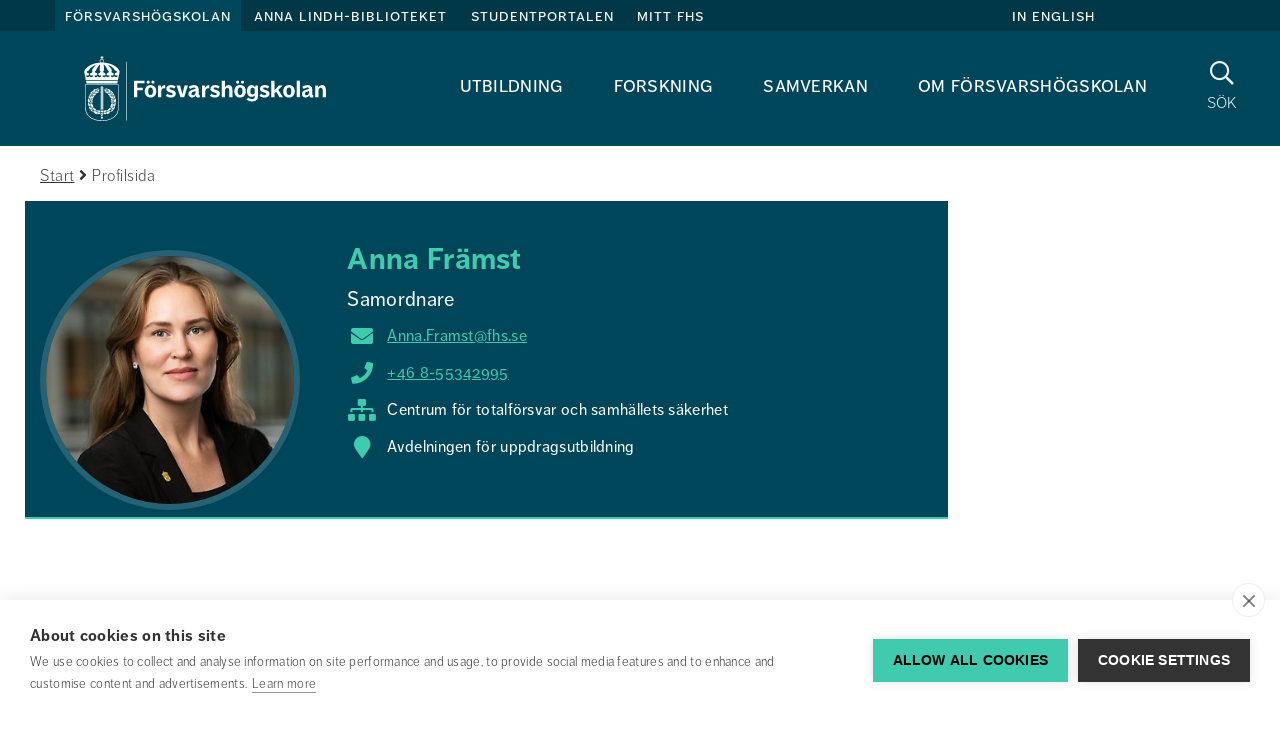

--- FILE ---
content_type: text/html;charset=UTF-8
request_url: https://www.fhs.se/sc/profilsida.html?identity=400.3cb25330189b228ae3fdc7d9
body_size: 17989
content:
<!DOCTYPE html>
<html lang="sv" class="sv-no-js sv-template-fullbredd">
<head>
   <meta charset="UTF-8">
   <script nonce="755feff0-f67a-11f0-b6eb-5b2c69ade221">(function(c){c.add('sv-js');c.remove('sv-no-js');})(document.documentElement.classList)</script>
   <title>Anna Främst - Försvarshögskolan</title>
   <link rel="preload" href="/sitevision/system-resource/d89d33c8e2824996a147db57fb8e4674d10a56b77782c5d3e9ec4f4a7c05a18c/js/jquery-social.js" as="script">
   <link rel="preload" href="/sitevision/system-resource/d89d33c8e2824996a147db57fb8e4674d10a56b77782c5d3e9ec4f4a7c05a18c/envision/envision.js" as="script">
   <link rel="preload" href="/sitevision/system-resource/d89d33c8e2824996a147db57fb8e4674d10a56b77782c5d3e9ec4f4a7c05a18c/js/utils.js" as="script">
   <link rel="preload" href="/sitevision/system-resource/d89d33c8e2824996a147db57fb8e4674d10a56b77782c5d3e9ec4f4a7c05a18c/js/portlets-social.js" as="script">
   <meta name="viewport" content="width=device-width, initial-scale=1, minimum-scale=1, shrink-to-fit=no">
   <meta name="dcterms.identifier" content="https://www.fhs.se">
   <meta name="dcterms.language" content="sv">
   <meta name="dcterms.format" content="text/html">
   <meta name="dcterms.type" content="text">
   <link rel="canonical" href="/sc/profilsida.html?identity=400.3cb25330189b228ae3fdc7d9">
   <link rel="stylesheet" type="text/css" href="/2.6ae478c815ea41625572/1768635558695/sitevision-responsive-grids.css">
   <link rel="stylesheet" type="text/css" href="/2.6ae478c815ea41625572/1768635624863/sitevision-spacing.css">
   <link rel="stylesheet" type="text/css" href="/2.6ae478c815ea41625572/0/3869/print/SiteVision.css">
   <link rel="stylesheet" type="text/css" href="/sitevision/system-resource/d89d33c8e2824996a147db57fb8e4674d10a56b77782c5d3e9ec4f4a7c05a18c/css/portlets-social.css">
   <link rel="stylesheet" type="text/css" href="/sitevision/system-resource/d89d33c8e2824996a147db57fb8e4674d10a56b77782c5d3e9ec4f4a7c05a18c/envision/envision.css">

         <link rel="stylesheet" type="text/css" href="/webapp-resource/4.740e5d9215fc6e549822828/360.387cd6a416ef40f1abf7a5/1576142148373/webapp-assets.css">
      <link rel="stylesheet" type="text/css" href="/webapp-resource/4.740e5d9215fc6e549822828/360.64334481197aa4e5d8985bd6/1751032987202/webapp-assets.css">
      <link rel="stylesheet" type="text/css" href="/webapp-resource/4.740e5d9215fc6e549822828/360.60cfa09d19b343297cd91fe5/1766165128910/webapp-assets.css">
      <link rel="stylesheet" type="text/css" href="/webapp-resource/4.740e5d9215fc6e549822828/360.3cf42e1f19a7404e242b3777/1763113590548/webapp-assets.css">
      <link rel="stylesheet" type="text/css" href="/webapp-resource/4.740e5d9215fc6e549822828/360.72650da717d5ca7423e94b85/1639660321698/webapp-assets.css">
      <link rel="stylesheet" type="text/css" href="/webapp-resource/4.740e5d9215fc6e549822828/360.2bdefea319639bebdf141d62/1744784874445/webapp-assets.css">
      <script nonce="755feff0-f67a-11f0-b6eb-5b2c69ade221">!function(t,e){t=t||"docReady",e=e||window;var n=[],o=!1,c=!1;function d(){if(!o){o=!0;for(var t=0;t<n.length;t++)try{n[t].fn.call(window,n[t].ctx)}catch(t){console&&console.error(t)}n=[]}}function a(){"complete"===document.readyState&&d()}e[t]=function(t,e){if("function"!=typeof t)throw new TypeError("callback for docReady(fn) must be a function");o?setTimeout(function(){t(e)},1):(n.push({fn:t,ctx:e}),"complete"===document.readyState?setTimeout(d,1):c||(document.addEventListener?(document.addEventListener("DOMContentLoaded",d,!1),window.addEventListener("load",d,!1)):(document.attachEvent("onreadystatechange",a),window.attachEvent("onload",d)),c=!0))}}("svDocReady",window);</script>
      <script src="/sitevision/system-resource/d89d33c8e2824996a147db57fb8e4674d10a56b77782c5d3e9ec4f4a7c05a18c/js/jquery-social.js"></script>
      <link rel="alternate" href="https://www.fhs.se/sc/profilsida.html?identity%3D400.3cb25330189b228ae3fdc7d9" hreflang="sv">
   <link rel="alternate" href="https://www.fhs.se/sc/profile-page.html?identity%3D400.3cb25330189b228ae3fdc7d9" hreflang="en">
   <script src="/2.6ae478c815ea41625572/91.740e5d9215fc6e549822802/1768635709871/HEAD/0/sv-template-asset.js"></script>
   





<!-- GTM Data Layer -->
<script>
window.dataLayer = window.dataLayer || [];
window.dataLayer.push({
 'page_template': '91.740e5d9215fc6e549822802 (Fullbredd)',
 'page_category': '[No category]',
 'page_subject': '[No subject]',
 'page_content-type': '[No content type]',
 'page_name': 'Profilsida',
 'page_publish_date': '2017-11-20T14:42:16',
 'page_byline': '',
 'page_editor': 'Fredrik Stodne',
 'page_editor_updated': 'System',
 'user_logged_in': 'false'
});
</script>

<!-- Google Tag Manager -->
<script>(function(w,d,s,l,i){w[l]=w[l]||[];w[l].push({'gtm.start':
new Date().getTime(),event:'gtm.js'});var f=d.getElementsByTagName(s)[0],
j=d.createElement(s),dl=l!='dataLayer'?'&l='+l:'';j.async=true;j.src=
'https://www.googletagmanager.com/gtm.js?id='+i+dl;f.parentNode.insertBefore(j,f);
})(window,document,'script','dataLayer','GTM-KGQSR7');</script>
<!-- End Google Tag Manager -->


   
   

<link rel="stylesheet" type="text/css" href="/download/18.740e5d9215fc6e54982f403/1762954655086/main-fhs.css" media="all" property="">
   <!--link rel="shortcut icon" href="/favicon.ico" type="image/x-icon" /-->

   <link rel="apple-touch-icon" sizes="57x57" href="/webdav/files/icons/apple-icon-57x57.png">
   <link rel="apple-touch-icon" sizes="60x60" href="/webdav/files/icons/apple-icon-60x60.png">
   <link rel="apple-touch-icon" sizes="72x72" href="/webdav/files/icons/apple-icon-72x72.png">
   <link rel="apple-touch-icon" sizes="76x76" href="/webdav/files/icons/apple-icon-76x76.png">
   <link rel="apple-touch-icon" sizes="114x114" href="/webdav/files/icons/apple-icon-114x114.png">
   <link rel="apple-touch-icon" sizes="120x120" href="/webdav/files/icons/apple-icon-120x120.png">
   <link rel="apple-touch-icon" sizes="144x144" href="/webdav/files/icons/apple-icon-144x144.png">
   <link rel="apple-touch-icon" sizes="152x152" href="/webdav/files/icons/apple-icon-152x152.png">
   <link rel="apple-touch-icon" sizes="180x180" href="/webdav/files/icons/apple-icon-180x180.png">
   <link rel="icon" type="image/png" sizes="192x192"  href="/webdav/files/icons/android-icon-192x192.png">
   <link rel="icon" type="image/png" sizes="32x32" href="/webdav/files/icons/favicon-32x32.png">
   <link rel="icon" type="image/png" sizes="96x96" href="/webdav/files/icons/favicon-96x96.png">
   <link rel="icon" type="image/png" sizes="16x16" href="/webdav/files/icons/favicon-16x16.png">
   <link rel="manifest" href="/webdav/files/icons/manifest.json">
   <meta name="msapplication-TileColor" content="#ffffff">
   <meta name="msapplication-TileImage" content="/webdav/files/icons/ms-icon-144x144.png">
   <meta name="theme-color" content="#ffffff">

   



<script type="application/ld+json" data-rekai>
{
  "@context": "https://schema.org",
  "@type": "Article",
  "subject": ["No subject"],
  "template": "91.740e5d9215fc6e549822802",
  "templateName": "Fullbredd",
  "category": ["No category"],
  "type": ["No type"]
}
</script>

   <meta name="google-site-verification" content="lyYyWhzuolerIZn5t7byw0-8i_nJqbEzTJA7c5GiaeM" />
   <script nonce="755feff0-f67a-11f0-b6eb-5b2c69ade221">
      window.sv = window.sv || {};
      sv.UNSAFE_MAY_CHANGE_AT_ANY_GIVEN_TIME_webAppExternals = {};
      sv.PageContext = {
      pageId: '4.740e5d9215fc6e549822828',
      siteId: '2.6ae478c815ea41625572',
      userIdentityId: '',
      userIdentityReadTimeout: 0,
      userLocale: 'sv',
      dev: false,
      csrfToken: '',
      html5: true,
      useServerSideEvents: false,
      nodeIsReadOnly: false
      };
   </script>
      <script nonce="755feff0-f67a-11f0-b6eb-5b2c69ade221">!function(){"use strict";var t,n={},e={},i={};function r(t){return n[t]=n[t]||{instances:[],modules:{},bundle:{}},n[t]}document.querySelector("html").classList.add("js");var s={registerBootstrapData:function(t,n,i,r,s){var a,o=e[t];o||(o=e[t]={}),(a=o[i])||(a=o[i]={}),a[n]={subComponents:r,options:s}},registerInitialState:function(t,n){i[t]=n},registerApp:function(n){var e=n.applicationId,i=r(e);if(t){var s={};s[e]=i,s[e].instances=[n],t.start(s)}else i.instances.push(n)},registerModule:function(t){r(t.applicationId).modules[t.path]=t},registerBundle:function(t){r(t.applicationId).bundle=t.bundle},getRegistry:function(){return n},setAppStarter:function(n){t=n},getBootstrapData:function(t){return e[t]},getInitialState:function(t){return i[t]}};window.AppRegistry=s}();</script>
   <!-- Added by CheckDeactivated - User 400.3cb25330189b228ae3fdc7d9 not deactivated -->
   <script defer nonce=755feff0-f67a-11f0-b6eb-5b2c69ade221 src="https://www.gstatic.com/firebasejs/8.10.0/firebase-app.js"></script>
          <script defer nonce=755feff0-f67a-11f0-b6eb-5b2c69ade221 src="https://www.gstatic.com/firebasejs/8.10.0/firebase-messaging.js"></script>
</head>
<body class=" sv-responsive  env-m-around--0">
<div id="svid10_6ae478c815ea416255742" class="sv-layout"><div class="sv-custom-module sv-se-soleil-permissionsPolicy sv-skip-spacer sv-template-portlet
" id="svid12_558b3bd4197fd064b9daf"><div id="PermissionsPolicy"><!-- Permissions Policy --></div>
<script nonce="755feff0-f67a-11f0-b6eb-5b2c69ade221">AppRegistry.registerApp({applicationId:'se.soleil.permissionsPolicy|1.0.0',htmlElementId:'svid12_558b3bd4197fd064b9daf',route:'/',portletId:'12.558b3bd4197fd064b9daf',locale:'sv',defaultLocale:'en',webAppId:'se.soleil.permissionsPolicy',webAppVersion:'1.0.0',webAppAopId:'360.558b3bd4197fd064b9dad',webAppImportTime:'1753349778152',requiredLibs:{}});</script></div>
<aside aria-label="cookie-inställningar" class="sv-vertical sv-layout sv-template-layout" id="svid10_683d80ea18a4042feb32973"><div class="sv-html-portlet sv-portlet sv-skip-spacer sv-template-portlet
" id="svid12_4801b9491607d81936b1e3"><div id="GTM"><!-- GTM --></div>
<!-- Google Tag Manager (noscript) -->
<noscript><iframe src="https://www.googletagmanager.com/ns.html?id=GTM-KGQSR7"
height="0" width="0" style="display:none;visibility:hidden"></iframe></noscript>
<!-- End Google Tag Manager (noscript) -->
</div>
<div class="sv-script-portlet sv-portlet sv-template-portlet
" id="svid12_c83adcb18be15866532e4a"><div id="Laddarekai"><!-- Ladda rek.ai --></div>
<script defer src="https://static.rekai.se/e6c155dc.js"></script>
</div>
</aside>
<div class="sv-script-portlet sv-portlet sv-template-portlet
" id="svid12_740e5d9215fc6e54982f439"><div id="MallCSSSkript"><!-- Mall CSS - Skript --></div></div>
<div id="svid94_6ae478c815ea416255767"><div role="region" aria-label="Readspeaker" class="sv-vertical sv-layout sv-skip-spacer sv-template-layout" id="svid10_4b4bf22f18a163d22dce9d06"><div class="sv-script-portlet sv-portlet sv-skip-spacer sv-template-portlet
" id="svid12_72650da717d5ca7423e94d97"><div id="AllowEnterinSearch"><!-- Allow Enter in Search --></div><script type="text/javascript">
window.svDocReady(function () {
   var input = document.querySelector('.fhs-header__search input[type=text]');

   input.addEventListener("keyup", function(event) {
     if (event.keyCode === 13) {
       event.preventDefault();
		document.querySelector('.fhs-header__search button[type="submit"]').click();
     }
   });
});
</script>
</div>
</div>
<div class="sv-vertical sv-layout sv-template-layout" id="svid10_65e7c80b17c3584ab79e1"><div class="sv-vertical sv-layout sv-skip-spacer sv-template-layout" id="svid93_65e7c80b17c3584ab79e2"></div>
</div>
<header class="sv-vertical sv-layout sv-template-layout" id="svid10_6ae478c815ea416255769"><div class="sv-fluid-grid sv-grid-main sv-layout sv-skip-spacer sv-template-layout" id="svid10_6ae478c815ea41625576c"><div class="sv-vertical sv-layout sv-skip-spacer sv-template-layout" id="svid93_4b864adf165e41044d18119"><div class="sv-custom-module sv-TopLinks sv-skip-spacer sv-template-portlet
" id="svid12_387cd6a416ef40f1abf8a0"><div id="TopLinks"><!-- TopLinks --></div><div data-cid="a4562229-e8ad-cd2f-42a0-771433f4c15b"><div>
  <div class="fhs-top-links">
    <div class="fhs-top-links__left">
      
      <a
        class="toplink  active "
        href="/"
      >
        Försvarshögskolan
      </a>
      
      <a
        class="toplink "
        href="/anna-lindh-biblioteket.html"
      >
        Anna Lindh-biblioteket
      </a>
      
      <a
        class="toplink "
        href="/studentportalen.html"
      >
        Studentportalen
      </a>
      
      <a
        class="toplink "
        href="/mittfhs/startsida.html"
      >
        Mitt FHS
      </a>
      
    </div>
    
    <div class="fhs-top-links__right">
      <a
        href="/en/swedish-defence-university.html"
        class="fhs-top-links-translate__noscript"
        title="In English"
      >
        In English
      </a>
      
    </div>
    
  </div>
</div>
<script>
  // if (!false) {
    function decodeQueryString(url) {
      const queryIndex = url.indexOf('?') + 1;
      if (queryIndex > 0 ) {
        const query = decodeURIComponent(url.slice(queryIndex));
        return url.slice(0, queryIndex) + query;
      }
      return url;
    }

    window.svDocReady(function () {
      (function () {
        var languages = [{"text":"In English","locale":"en","startpage":"/en/swedish-defence-university.html"}];
        languages.forEach(function (language) {
          var url = $svjq('head')
            .find('link[hreflang="' + language.locale + '"][rel="alternate"]')
            .attr('href') || language.startpage;
          url = decodeQueryString(url)

          if (false) {
            $svjq('.fhs-top-links-mobile__right')
            .prepend('<a lang="' + language.locale + '" href="' + url + '">' + language.text + '</a>');
            console.log('mobile');
          } else {
            $svjq('.fhs-top-links__right')
            .prepend('<a lang="' + language.locale + '" href="' + url + '">' + language.text + '</a>');
            console.log('desktop');
          }

        });
      })();
      $svjq('.fhs-top-links-translate__noscript').css('display', 'none');
      $svjq('.fhs-top-links-mobile-translate__noscript').css('display', 'none');
    });
  // }
  if (false && !false) {
    window.svDocReady(function () {
      $svjq('.sv-notifications-portlet').css('display', 'block');

      $svjq(document).on('click', function closeHandler() {
        $svjq('.fhs-top-targetGroups__content').hide();
        $svjq('.fhs-top-targetGroups').removeClass('active');
      });

      $svjq('.fhs-top-links__intra .fhs-top-targetGroups button').on('click', function clickHandler(e) {
        e.stopPropagation();
        $svjq('.sv-notifications-portlet .popover').hide();
        $svjq('.sv-notifications-portlet .btn-mini').removeClass('sv-fn-popover-showing');
        $svjq('.fhs-top-targetGroups__content').slideToggle('fast');
        $svjq('.fhs-top-targetGroups').toggleClass('active');
      });
    });
  }

  if (false && false) {
    window.svDocReady(function () {
      $svjq('.sv-notifications-portlet').css('display', 'block');

      $svjq(document).on('click', function closeHandler() {
        $svjq('.fhs-top-targetGroups__content').hide();
        $svjq('.fhs-top-targetGroups').removeClass('active');
      });

      $svjq('.fhs-top-links-mobile__intra .fhs-top-targetGroups button').on('click', function clickHandler(e) {
        e.stopPropagation();
        $svjq('.sv-notifications-portlet .popover').hide();
        $svjq('.sv-notifications-portlet .btn-mini').removeClass('sv-fn-popover-showing');
        $svjq('.fhs-top-targetGroups__content').slideToggle('fast');
        $svjq('.fhs-top-targetGroups').toggleClass('active');
      });
    });
  }

  if (false) {
    window.svDocReady(function () {
      $svjq('.fhs-top-links-mobile').detach().insertAfter('.fhs-mobile-menu');
      $svjq('.fhs-top-links-mobile').css('display', 'flex');
    });
  }

  window.svDocReady(function() {
    function moveNotifications() {
      if ($(window).width() <= 991 && $svjq('.fhs-notifications__module-mobile').find('.sv-notifications-portlet').length < 1) {
        $svjq('.sv-notifications-portlet').detach().appendTo('.fhs-notifications__module-mobile');
      } else if ($(window).width() >= 991 && $svjq('.fhs-notifications__module').find('.sv-notifications-portlet').length < 1) {
        $svjq('.sv-notifications-portlet').detach().appendTo('.fhs-notifications__module');
      }
    }

    moveNotifications();

    $svjq(window).resize(function(){
      moveNotifications();
    });
  })
</script>
</div><script nonce="755feff0-f67a-11f0-b6eb-5b2c69ade221">AppRegistry.registerBootstrapData('12.387cd6a416ef40f1abf8a0','a4562229-e8ad-cd2f-42a0-771433f4c15b','main',[],undefined);</script><script nonce="755feff0-f67a-11f0-b6eb-5b2c69ade221">AppRegistry.registerInitialState('12.387cd6a416ef40f1abf8a0',{"isIntra":false,"isLoggedIn":false,"noScriptTranslateText":{"text":"In English","link":"/en/swedish-defence-university.html"},"items":[{"level":1,"displayName":"Försvarshögskolan","id":"2.6ae478c815ea41625572_site","uri":"/","hasChildren":false,"isCurrent":false,"isExpanded":true,"nodeType":"sv:site","isPartOfCurrentSite":true},{"level":1,"displayName":"Anna Lindh-biblioteket","id":"4.2a4feeeb15f177a0a1025f","uri":"/anna-lindh-biblioteket.html","hasChildren":true,"children":[],"isCurrent":false,"isExpanded":false,"nodeType":"sv:page","isPartOfCurrentSite":false},{"level":1,"displayName":"Studentportalen","id":"4.6690caf316a32213f386c667","uri":"/studentportalen.html","hasChildren":true,"children":[],"isCurrent":false,"isExpanded":false,"nodeType":"sv:page","isPartOfCurrentSite":false},{"level":1,"displayName":"Mitt FHS","id":"6.e2504ab16d6e98c1582e56","uri":"/mittfhs/startsida.html","hasChildren":false,"isCurrent":false,"isExpanded":false,"nodeType":"sv:link","isPartOfCurrentSite":null}],"profileUri":"/sc/profilsida.html","i18n":{"listen":"Lyssna","myFhs":"Mitt FHS","profile":"Profilsida","signIn":"Logga in","signedIn":"Inloggad"},"languagesJson":"[{\"text\":\"In English\",\"locale\":\"en\",\"startpage\":\"/en/swedish-defence-university.html\"}]","currentUserImage":"default.png","isStudentPortal":"Nej","studentLoginPage":"/studentportalen/system/studentlogin.html","isMobile":false,"className":"fhs-top-links","route":"/"});</script>
<script nonce="755feff0-f67a-11f0-b6eb-5b2c69ade221">AppRegistry.registerApp({applicationId:'TopLinks|1.0.0',htmlElementId:'svid12_387cd6a416ef40f1abf8a0',route:'/',portletId:'12.387cd6a416ef40f1abf8a0',locale:'sv',defaultLocale:'en',webAppId:'TopLinks',webAppVersion:'1.0.0',webAppAopId:'360.4c3df4c197596c61afdb736',webAppImportTime:'1749648178380',requiredLibs:{},childComponentStateExtractionStrategy:'BY_ID'});</script></div>
<div class="sv-vertical sv-layout fhs-header__bottom sv-template-layout" id="svid10_6ae478c815ea4162557339"><div class="sv-script-portlet sv-portlet sv-skip-spacer sv-template-portlet
" id="svid12_401885f6160c6d251cd908"><div id="LogoSkript"><!-- Logo - Skript --></div><a class="fhs-logo" href="/">
	<img class="fhs-logo--minimize-margin" src="/webdav/files/System/resources/graphics/logos/FHS_logo_white.svg" alt="Till startsidan">
</a>
</div>
<div class="sv-custom-module sv-se-soleil-topMenu sv-template-portlet
" style="padding-right:30px" id="svid12_72650da717d5ca7423e94c01"><div id="Megameny"><!-- Megameny --></div>
<div id="app_mount_12_72650da717d5ca7423e94c01"><div class="svelte-9ghhwz"><nav aria-label="Toppmeny" class="sol-grid fhs-hide-md fhs-hide-sm fhs-hide-xs svelte-9ghhwz"><ul class="sol-menu-top svelte-9ghhwz"><li class="svelte-1p11grj"><a href="/utbildning.html" class="svelte-1p11grj">Utbildning</a>
  
</li><li class="svelte-1p11grj"><a href="/forskning.html" class="svelte-1p11grj">Forskning</a>
  
</li><li class="svelte-1p11grj"><a href="/samverkan.html" class="svelte-1p11grj">Samverkan</a>
  
</li><li class="svelte-1p11grj"><a href="/om-forsvarshogskolan.html" class="svelte-1p11grj">Om Försvarshögskolan</a>
  
</li></ul></nav>
</div></div>
<script data-id="app_meta_12_72650da717d5ca7423e94c01" type="application/json">{"id":"12_72650da717d5ca7423e94c01","isOffline":false,"isOnline":true,"baseRouteUri":"/appresource/4.740e5d9215fc6e549822828/12.72650da717d5ca7423e94c01","baseViewUri":"/sc/profilsida.html?sv.target=12.72650da717d5ca7423e94c01&sv.12.72650da717d5ca7423e94c01.route=%2F","baseResourceUri":"/webapp-files/se.soleil.topMenu/1.0.1"}</script>
<script data-id="app_props_12_72650da717d5ca7423e94c01" type="application/json">{"items":[{"id":"4.6cb5d10d160e26219d11ba8a","displayName":"Utbildning","uri":"/utbildning.html","hasChildren":true,"isCurrent":false,"isExpanded":false,"nodeType":"sv:page"},{"id":"4.6ae478c815ea41625572fb","displayName":"Forskning","uri":"/forskning.html","hasChildren":true,"isCurrent":false,"isExpanded":false,"nodeType":"sv:page"},{"id":"4.1d4155a185a28b1cfc10c8","displayName":"Samverkan","uri":"/samverkan.html","hasChildren":true,"isCurrent":false,"isExpanded":false,"nodeType":"sv:page"},{"id":"4.6ae478c815ea4162557304","displayName":"Om Försvarshögskolan","uri":"/om-forsvarshogskolan.html","hasChildren":true,"isCurrent":false,"isExpanded":false,"nodeType":"sv:page"}]}</script>
<script 
  src="/webapp-files/se.soleil.topMenu/1.0.1/client/index.js?163966032169812_72650da717d5ca7423e94c01"  
  data-app-id="12_72650da717d5ca7423e94c01" 
   
  defer>
</script>
<script nonce="755feff0-f67a-11f0-b6eb-5b2c69ade221">AppRegistry.registerApp({applicationId:'se.soleil.topMenu|1.0.1',htmlElementId:'svid12_72650da717d5ca7423e94c01',route:'/',portletId:'12.72650da717d5ca7423e94c01',locale:'sv',defaultLocale:'en',webAppId:'se.soleil.topMenu',webAppVersion:'1.0.1',webAppAopId:'360.72650da717d5ca7423e94b85',webAppImportTime:'1639660321698',requiredLibs:{},childComponentStateExtractionStrategy:'BY_ID'});</script></div>
<div class="sv-script-portlet sv-portlet sv-template-portlet
" id="svid12_5a9bf28a16b61e1caa11ad64"><div id="SokknappSkript"><!-- Sökknapp - Skript --></div><a href="/system/sokresultat.html" title="Sök" class="fhs-search-button fhs-js-toggle-search">
  <i class="fa fa-search" aria-hidden="true"></i>
      <p>Sök</p>
    <span class="sr-only">Sök</span>
  </a>

<script>
  window.svDocReady(function ready() {
    $svjq('.fhs-search-button').on('click', function click(e) {
      e.preventDefault();
    });
  });
</script>
</div>
<div class="sv-script-portlet sv-portlet sv-template-portlet
" id="svid12_401885f6160c6d251cdd"><div id="MenyknappSkript"><!-- Menyknapp - Skript --></div><button class="fhs-mobile-menu-button fhs-js-toggle-mobile-menu fhs-hamburger fhs-hide-lg fhs-hide-xl" aria-expanded="false">
   <span class="fhs-hamburger__icon">
      <span class="fhs-hamburger__top"></span>
      <span class="fhs-hamburger__middle"></span>
      <span class="fhs-hamburger__bottom"></span>
	</span>
  <span class="sr-only">Meny</span>
</button></div>
</div>
<div class="sv-script-portlet sv-portlet sv-template-portlet
" id="svid12_401885f6160c6d251cd4"><div id="MobiltoppmenySkript"><!-- Mobil toppmeny - Skript --></div><script>
window.svDocReady(function () {
  $svjq('header').addClass('fhs-mobile-hidden');
});
</script>
</div>
</div>
</div>
<div class="sv-vertical sv-layout fhs-header__search sv-template-layout" id="svid10_740e5d9215fc6e54982d3cb"><div class="sv-fluid-grid sv-grid-main sv-layout sv-skip-spacer sv-template-layout" id="svid10_2f47e5cb1614247fda11357f"><div class="sv-vertical sv-layout sv-skip-spacer sv-template-layout" id="svid93_2f47e5cb1614247fda113a8c"><div class="sv-searchform2-portlet sv-portlet sv-skip-spacer sv-template-portlet
" id="svid12_2f47e5cb1614247fda11357c"><div id="Sokrutaforpersonochinnehall"><!-- Sökruta för person och innehåll --></div>
<div class="bootstrap">
   <form action="#" class="sv-searchform2-form env-m-around--0" method="get">
                  <label class="env-assistive-text" id="searchform212_2f47e5cb1614247fda11357c_label" for="searchform212_2f47e5cb1614247fda11357c">Sök på vår webbplats</label>

                        <input aria-labelledby="searchform212_2f47e5cb1614247fda11357c_label" class="env-align--middle sv-searchform2-input" id="searchform212_2f47e5cb1614247fda11357c" name="query" style="width: 100% !important" type="text" aria-owns="searchform212_2f47e5cb1614247fda11357c_results" aria-haspopup="true" aria-autocomplete="list" placeholder="Sök på vår webbplats">

                  <div id="searchform212_2f47e5cb1614247fda11357c_results" class="sv-searchform2-result-container sv-searchform2-result-container-alignment-right"><!-- Empty tag trim workaround --></div>
      <p class="env-assistive-text sv-search-results-count" aria-live="assertive" aria-atomic="true"></p>
      <button type="submit" class="env-d--none" tabindex="-1"></button>
   </form>
</div></div>
</div>
</div>
<div class="sv-script-portlet sv-portlet sv-template-portlet
" id="svid12_2f47e5cb1614247fda1139c2"><div id="FixsokrutaSkript"><!-- Fix sökruta - Skript --></div><script>
// eslint-disable-next-line prefer-arrow-callback
window.svDocReady(function () {
  (function () {
    // eslint-disable-next-line no-var
    var form = $svjq('.sv-searchform2-form');
    form.append('<button type="submit"><i class="fa fa-search" aria-hidden="true"></i><span class="sr-only">Sök på webbplatsen</span></button>');
    form.attr('action', '/system/sokresultat.html');
    form.find('input.svhidden, label:empty').remove();
    form.find('button.svhidden').remove();
    form.find('label.svhidden').removeClass('svhidden').addClass('sr-only');
  }());
});
</script>
</div>
</div>
<div class="sv-custom-module sv-TopLinks sv-template-portlet
" id="svid12_4586c8eb175dde88793e2"><div id="TopLinksMobil"><!-- TopLinks - Mobil --></div><div data-cid="0e24c610-fb41-f3b7-603e-8861caa69f1b"><div>
  <div class="fhs-top-links-mobile">
    <div class="fhs-top-links-mobile__left">
      
      <a
        class="toplink  active "
        href="/"
      >
        Försvarshögskolan
      </a>
      
      <a
        class="toplink "
        href="/anna-lindh-biblioteket.html"
      >
        Anna Lindh-biblioteket
      </a>
      
      <a
        class="toplink "
        href="/studentportalen.html"
      >
        Studentportalen
      </a>
      
      <a
        class="toplink "
        href="/mittfhs/startsida.html"
      >
        Mitt FHS
      </a>
      
    </div>
    
    <div class="fhs-top-links-mobile__right">
      <a
        href="/en/swedish-defence-university.html"
        class="fhs-top-links-mobile-translate__noscript"
        title="In English"
      >
        In English
      </a>
      
    </div>
    
  </div>
</div>
<script>
  // if (!false) {
    function decodeQueryString(url) {
      const queryIndex = url.indexOf('?') + 1;
      if (queryIndex > 0 ) {
        const query = decodeURIComponent(url.slice(queryIndex));
        return url.slice(0, queryIndex) + query;
      }
      return url;
    }

    window.svDocReady(function () {
      (function () {
        var languages = [{"text":"In English","locale":"en","startpage":"/en/swedish-defence-university.html"}];
        languages.forEach(function (language) {
          var url = $svjq('head')
            .find('link[hreflang="' + language.locale + '"][rel="alternate"]')
            .attr('href') || language.startpage;
          url = decodeQueryString(url)

          if (true) {
            $svjq('.fhs-top-links-mobile__right')
            .prepend('<a lang="' + language.locale + '" href="' + url + '">' + language.text + '</a>');
            console.log('mobile');
          } else {
            $svjq('.fhs-top-links__right')
            .prepend('<a lang="' + language.locale + '" href="' + url + '">' + language.text + '</a>');
            console.log('desktop');
          }

        });
      })();
      $svjq('.fhs-top-links-translate__noscript').css('display', 'none');
      $svjq('.fhs-top-links-mobile-translate__noscript').css('display', 'none');
    });
  // }
  if (false && !true) {
    window.svDocReady(function () {
      $svjq('.sv-notifications-portlet').css('display', 'block');

      $svjq(document).on('click', function closeHandler() {
        $svjq('.fhs-top-targetGroups__content').hide();
        $svjq('.fhs-top-targetGroups').removeClass('active');
      });

      $svjq('.fhs-top-links__intra .fhs-top-targetGroups button').on('click', function clickHandler(e) {
        e.stopPropagation();
        $svjq('.sv-notifications-portlet .popover').hide();
        $svjq('.sv-notifications-portlet .btn-mini').removeClass('sv-fn-popover-showing');
        $svjq('.fhs-top-targetGroups__content').slideToggle('fast');
        $svjq('.fhs-top-targetGroups').toggleClass('active');
      });
    });
  }

  if (false && true) {
    window.svDocReady(function () {
      $svjq('.sv-notifications-portlet').css('display', 'block');

      $svjq(document).on('click', function closeHandler() {
        $svjq('.fhs-top-targetGroups__content').hide();
        $svjq('.fhs-top-targetGroups').removeClass('active');
      });

      $svjq('.fhs-top-links-mobile__intra .fhs-top-targetGroups button').on('click', function clickHandler(e) {
        e.stopPropagation();
        $svjq('.sv-notifications-portlet .popover').hide();
        $svjq('.sv-notifications-portlet .btn-mini').removeClass('sv-fn-popover-showing');
        $svjq('.fhs-top-targetGroups__content').slideToggle('fast');
        $svjq('.fhs-top-targetGroups').toggleClass('active');
      });
    });
  }

  if (true) {
    window.svDocReady(function () {
      $svjq('.fhs-top-links-mobile').detach().insertAfter('.fhs-mobile-menu');
      $svjq('.fhs-top-links-mobile').css('display', 'flex');
    });
  }

  window.svDocReady(function() {
    function moveNotifications() {
      if ($(window).width() <= 991 && $svjq('.fhs-notifications__module-mobile').find('.sv-notifications-portlet').length < 1) {
        $svjq('.sv-notifications-portlet').detach().appendTo('.fhs-notifications__module-mobile');
      } else if ($(window).width() >= 991 && $svjq('.fhs-notifications__module').find('.sv-notifications-portlet').length < 1) {
        $svjq('.sv-notifications-portlet').detach().appendTo('.fhs-notifications__module');
      }
    }

    moveNotifications();

    $svjq(window).resize(function(){
      moveNotifications();
    });
  })
</script>
</div><script nonce="755feff0-f67a-11f0-b6eb-5b2c69ade221">AppRegistry.registerBootstrapData('12.4586c8eb175dde88793e2','0e24c610-fb41-f3b7-603e-8861caa69f1b','main',[],undefined);</script><script nonce="755feff0-f67a-11f0-b6eb-5b2c69ade221">AppRegistry.registerInitialState('12.4586c8eb175dde88793e2',{"isIntra":false,"isLoggedIn":false,"noScriptTranslateText":{"text":"In English","link":"/en/swedish-defence-university.html"},"items":[{"level":1,"displayName":"Försvarshögskolan","id":"2.6ae478c815ea41625572_site","uri":"/","hasChildren":false,"isCurrent":false,"isExpanded":true,"nodeType":"sv:site","isPartOfCurrentSite":true},{"level":1,"displayName":"Anna Lindh-biblioteket","id":"4.2a4feeeb15f177a0a1025f","uri":"/anna-lindh-biblioteket.html","hasChildren":true,"children":[],"isCurrent":false,"isExpanded":false,"nodeType":"sv:page","isPartOfCurrentSite":false},{"level":1,"displayName":"Studentportalen","id":"4.6690caf316a32213f386c667","uri":"/studentportalen.html","hasChildren":true,"children":[],"isCurrent":false,"isExpanded":false,"nodeType":"sv:page","isPartOfCurrentSite":false},{"level":1,"displayName":"Mitt FHS","id":"6.e2504ab16d6e98c1582e56","uri":"/mittfhs/startsida.html","hasChildren":false,"isCurrent":false,"isExpanded":false,"nodeType":"sv:link","isPartOfCurrentSite":null}],"profileUri":"/sc/profilsida.html","i18n":{"listen":"Lyssna","myFhs":"Mitt FHS","profile":"Profilsida","signIn":"Logga in","signedIn":"Inloggad"},"languagesJson":"[{\"text\":\"In English\",\"locale\":\"en\",\"startpage\":\"/en/swedish-defence-university.html\"}]","currentUserImage":"default.png","isStudentPortal":"Nej","studentLoginPage":null,"isMobile":true,"className":"fhs-top-links-mobile","route":"/"});</script>
<script nonce="755feff0-f67a-11f0-b6eb-5b2c69ade221">AppRegistry.registerApp({applicationId:'TopLinks|1.0.0',htmlElementId:'svid12_4586c8eb175dde88793e2',route:'/',portletId:'12.4586c8eb175dde88793e2',locale:'sv',defaultLocale:'en',webAppId:'TopLinks',webAppVersion:'1.0.0',webAppAopId:'360.4c3df4c197596c61afdb736',webAppImportTime:'1749648178380',requiredLibs:{},childComponentStateExtractionStrategy:'BY_ID'});</script></div>
<div class="sv-script-portlet sv-portlet sv-template-portlet
" id="svid12_401885f6160c6d251cd13"><div id="MobilmenySkript"><!-- Mobilmeny - Skript --></div><script type="text/fhs-mobile-menu-item-tmpl">
    <li class="fhs-mobile-menu__item">
        <a href="{{uri}}">
            <span>{{displayName}}</span>
        </a>
        <button class="fhs-mobile-menu__button">
            <span class="sr-only">Undermeny för
                {{displayName}}</span>
        </button>
    </li>
</script>

<div class="fhs-mobile-menu-wrapper fhs-hide-lg fhs-hide-xl" aria-hidden="false">
    <nav
        aria-label="mobile navigation"
        class="fhs-mobile-menu"
        data-menu-level="0"
        data-id="2.6ae478c815ea41625572_sitePage"></nav>
    
    <button class="fhs-mobile-menu-close fhs-js-toggle-mobile-menu">
        <i class="fhs-i fhs-i-arrow-up" aria-hidden="true"></i>
        <span class="sr-only">Stäng</span>
    </button>
</div>
<script>
    window.svDocReady(function () {
      var config = {
        templateSelector: '[type="text/fhs-mobile-menu-item-tmpl"]',
        containerSelector: '.fhs-mobile-menu',
        itemSelector: '.fhs-mobile-menu__item',
        buttonSelector: '.fhs-mobile-menu__button',
        serviceUri: '/rest-api/MenuService/menu-service',
        currNodeId: '4.740e5d9215fc6e549822828',
        initOnCreate: true
      };
      Menu.create(config, function onExpand(item) {
        $svjq(item)
          .find('> ul')
          .slideDown(100);
        $svjq('body').css('overflow', 'hidden');
      }, function onCollapse(item) {
        $svjq(item)
          .find('> ul')
          .slideUp(100);
        $svjq('body').css('overflow', 'auto');
      });
    });
</script>
</div>
</header>
<div class="sv-vertical sv-layout fhs-megamenu__close fhs-main-content__wrapper sv-template-layout" id="svid10_6ae478c815ea41625576a"><div id="svid94_740e5d9215fc6e54982280b"><main class="sv-vertical sv-layout sv-skip-spacer sv-template-layout" id="svid10_740e5d9215fc6e54982280f"><div class="sv-fluid-grid sv-grid-mindre-grid sv-layout sv-skip-spacer sv-template-layout" id="svid10_740e5d9215fc6e549822810"><div class="sv-row sv-layout sv-skip-spacer sv-template-layout" id="svid10_740e5d9215fc6e549822811"><div class="sv-vertical sv-layout sv-skip-spacer sv-template-layout" id="svid10_740e5d9215fc6e549822812"><div id="svid94_740e5d9215fc6e54982282f" class="pagecontent sv-layout"><div id="Mittenspalt"><!-- Mittenspalt --></div><div class="sv-custom-module sv-se-soleilit-checkDeactivated sv-skip-spacer" id="svid12_60de400617a1782025f6a"><div id="CheckDeactivated"><!-- Check Deactivated --></div>
<script nonce="755feff0-f67a-11f0-b6eb-5b2c69ade221">AppRegistry.registerApp({applicationId:'se.soleilit.checkDeactivated|1.0.1',htmlElementId:'svid12_60de400617a1782025f6a',route:'/',portletId:'12.60de400617a1782025f6a',locale:'sv',defaultLocale:'en',webAppId:'se.soleilit.checkDeactivated',webAppVersion:'1.0.1',webAppAopId:'360.60de400617a1782025fd3',webAppImportTime:'1623939563991',requiredLibs:{},childComponentStateExtractionStrategy:'BY_ID'});</script></div>
<div class="sv-layout" id="svid30_1d67cdfe1605a77c095273"><div id="Brodsmulor"><!-- Brödsmulor --></div><div class="sv-vertical sv-layout sv-visible-sv-bp-lg sv-visible-sv-bp-xl sv-skip-spacer" id="svid10_6ae478c815ea4162557330"><div class="sv-fluid-grid sv-grid-main sv-layout sv-skip-spacer" id="svid10_6ae478c815ea4162557331"><div class="sv-script-portlet sv-portlet sv-skip-spacer" id="svid12_6ae478c815ea4162557338"><div id="BreadcrumbsSkript"><!-- Breadcrumbs - Skript --></div><ul class="fhs-breadcrumbs">
			<li>
							<a  href="/" title="Startsida">Start</a>
					</li>
			<li>
							<span class="fhs-divider"><i class="fa fa-angle-right" aria-hidden="true"></i></span>
									<span>Profilsida</span>
									</li>
	</ul>
</div>
</div>
</div>
</div>
<div class="sv-vertical sv-layout" id="svid10_401885f6160c6d251cd4df"><div class="sv-vertical sv-layout sv-skip-spacer" id="svid93_401885f6160c6d251cd4e0"></div>
</div>
<div class="sv-vertical sv-layout" id="svid10_1d67cdfe1605a77c09528b"><div class="sv-vertical sv-layout sv-skip-spacer" id="svid93_1d67cdfe1605a77c09528d"><div class="sv-vertical sv-layout sol-profile-container fhs-contact-page sv-skip-spacer" id="svid10_1d67cdfe1605a77c095274"><div class="sv-fluid-grid sv-grid-main sv-layout sv-skip-spacer" id="svid10_1d67cdfe1605a77c095275"><div class="sv-row sv-layout sv-skip-spacer" id="svid10_1d67cdfe1605a77c095276"><div class="sv-layout sv-skip-spacer sv-column-9" id="svid10_2f47e5cb1614247fda12fff0"><div class="sv-row sv-layout sv-skip-spacer" style="background-color:#00465a;padding-top:40px;border-bottom-color:#40caae;border-bottom-width:2px;border-bottom-style:solid" id="svid10_1d67cdfe1605a77c095278"><div class="sv-layout sv-skip-spacer sv-column-4" id="svid10_1d67cdfe1605a77c09527b"><div class="sv-script-portlet sv-portlet sv-skip-spacer" id="svid12_1d67cdfe1605a77c095280"><div id="CheckboxfixSkript"><!-- Checkbox fix - Skript --></div><script>
window.svDocReady(function () {
  var addCheckbox = function (form) {
    var label = form.find('label:contains("Visa mobil")').attr('for', 'showMobile');
    var controls = label.siblings('.controls');
    var input = controls.find('input').hide();
    var checkbox = $svjq('<input id="showMobile" type="checkbox"' + (input.val() === 'true' ? 'checked' : '') + '>');
    controls.append(checkbox);

    checkbox.change(function () {
      if ($svjq(this).is(':checked')) {
        input.val('true');
      } else {
        input.val('false');
      }
    });

    form.parents('.modal').find('.modal-footer .btn-primary').click(function () {
      var observer = new MutationObserver(function (mutations, ob) {
        var modal = form.parents('.modal');
        if (!modal.is(':visible')) {
          ob.disconnect();
          location.reload();
        }
      });
      observer.observe(document, {
        childList: true,
        subtree: true
      });
    });
  };

  var observer = new MutationObserver(function (mutations, ob) {
    // `mutations` is an array of mutations that occurred
    // `ob` is the MutationObserver instance
    var form = $svjq('.sv-userfields-form');
    if (form.length > 0) {
      addCheckbox(form);
      ob.disconnect(); // stop observing
    }
  });
  $svjq('.sv-userfields-portlet').on('click', '.sv-edit-userfields-btn', function () {
    observer.observe(document, {
      childList: true,
      subtree: true
    });
  });

  /* Interval version
    var checkExist = setInterval(function() {
      var form = $svjq('.sv-userfields-form');
      if (form.length) {
        addCheckbox(form);
        clearInterval(checkExist);
      }
    }, 100); // check every 100ms    */
});
</script>
</div>
<div class="sv-profileimage-portlet sv-portlet" id="svid12_1d67cdfe1605a77c095281"><div id="Profilbild"><!-- Profilbild --></div>
<div data-profile="400.3cb25330189b228ae3fdc7d9" data-default-image-url="/svplaceholder/300/profileImage_sv.webp" class="sv-relative">


   <img class="sv-fn-profileimage sv-polaroid" alt="Profilbild för Anna Främst" data-width="300" style="max-width:300px;max-height:300px" src="/images/200.4f0344618b709a6fe25ad/1698739602577/Profilbild.jpeg">
   </div>
</div>
<div class="sv-script-portlet sv-portlet" id="svid12_83c86481618aa450e02df91"><div id="UtokningprofilbildSkript"><!-- Utökning profilbild - Skript --></div><script>
window.svDocReady(function () {
  var imgElem = $svjq('img.sv-fn-profileimage');
  var btnGrp = $svjq('.sv-profileimage-portlet .sv-fn-buttons');

  var removeImage = function () {
    jQuery.post('/api/clear-profile-image', function (data) {
      location.reload();
    });
  };

  var createRemoveElement = function () {
    var dropdownElem = $svjq('.sv-profileimage-portlet .dropdown-menu');
    if (dropdownElem.find('.fhs-js-clear-image').length === 0 && !isDefaultImage()) {
      var listItem = $svjq('<li role="menuitem"><a tabindex="-1" class="fhs-js-clear-image" href="#"><i class="halflings-icon icon-trash"></i> Ta bort bild</a></li>');
      listItem.click(function () {
        removeImage();
      });
      dropdownElem.append(listItem);
      btnGrp.addClass('btn-group').find('.dropdown-toggle').show();
    }
  };

  var isDefaultImage = function () {
    return imgElem.attr('src').indexOf('/default.png') > -1;
  };
  var isSvDefaultImage = function () {
    return imgElem.attr('src') == '/svplaceholder/300/Profilbild.png';
  };

  $svjq(document).ajaxSuccess(function (event, request, settings) {
    if (settings.url.indexOf('state=profileImage') > -1) {
      createRemoveElement();
    }
  });

  if (isSvDefaultImage()) {
    imgElem.attr('src', '/images/18.83c86481618aa450e031b1/1518502585275/profilbild.png');
  }
  if (isDefaultImage()) {
    btnGrp.removeClass('btn-group').find('.dropdown-toggle').hide();
  }
  createRemoveElement();
  $svjq('.sv-profileimage-portlet .sv-fn-mouse-menu').remove();
});
</script>
</div>
<div class="sv-vertical sv-layout" id="svid10_3d99199a165cf97a4a93e159"><div class="sv-script-portlet sv-portlet sv-skip-spacer" id="svid12_3d99199a165cf97a4a93e15a"><div id="DropdownarbetsuppgifterSkript"><!-- Dropdown arbetsuppgifter - Skript --></div><script>
window.svDocReady(function () {
  var id = '#svid98_3d99199a165cf97a4a93dd21';

  var jsData = (function () {
    var data = [];
    var options = JSON.parse('["Ladok","LMS","Varbi","Agresso","W3D3","Webb","Sociala medier","Ämnesråd","Utbildningsråd","FoUN","FöNa","Diciplinnämnden"]');
    if (options) {
      options.forEach(function (option) {
        data.push({ id: option, text: option });
      });
    }
    return data;
  }());

  // Fill the select with data from the input
  var prepareSelect = function (select, input) {
    var existingValues = {};
    select.children('option').each(function () {
      existingValues[$(this).val()] = true;
    });
    var values = input.val().split(',').map(function (s) { return s.trim(); });
    values = values.filter(function (s) { return (s && s.length > 0); });
    values.forEach(function (val) {
      if (!existingValues[val]) {
        var opt = new Option(val, val);
        select.append(opt);
      }
    });
    select.val(values).trigger('change');
  };

  var initSelect = function () {
    var select = $('<select  class="fhs-select2"></select>');
    var input = $(id);

    var updateSelection = function () {
      input.val(select.val().toString().replace(/,/g, ', '));
    };

    input.after(select);
    select.width(input.width());
    select.height(input.height());
    input.hide();

    select.select2({
      data: jsData,
      tags: true,
      selectOnBlur: true,
      tokenSeparators: [',']
    });

    prepareSelect(select, input);
    select.on('select2:select', updateSelection);

    select.on('select2:unselect', function () {
      updateSelection();
      $(this).data('unselecting', true);
    });

    select.on('select2:opening', function (e) {
      if ($(this).data('unselecting')) {
        $(this).removeData('unselecting');
        e.preventDefault();
      }
    });

    if ('' && !select.val()) {
      select.val('').trigger('change');
    }
  };

  // Sitevision generates the element we want to make into a select2 after the button is pressed.
  var initSelectWhenReady = function () {
    var interval = 100;
    var tries = 20;
    var tryIndex = 0;
    var preInit = function () {
      tryIndex += 1;
      var input = $(id);
      if (input.length > 0) {
        initSelect();
      } else if (tryIndex < tries) {
        setTimeout(preInit, interval);
      }
    };
    preInit();
  };
  // Inställningsknappen på profilsidan
  $('.sv-edit-userfields-btn').on('click', initSelectWhenReady);
  // Profilalternativet i personliga inställningar i headern
  $('a[data-fn-personalsettings-profile]').on('click', initSelectWhenReady);
});
</script>
</div>
<div class="sv-script-portlet sv-portlet" id="svid12_3d99199a165cf97a4a93e15b"><div id="DropdownnyhetskategorierSkript"><!-- Dropdown nyhetskategorier - Skript --></div><script>
window.svDocReady(function () {
  var id = '#svid98_3d99199a165cf97a4a93dd22';

  var jsData = (function () {
    var data = [];
    var options = JSON.parse('["Chef","Forskare","Lärare"]');
    if (options) {
      options.forEach(function (option) {
        data.push({ id: option, text: option });
      });
    }
    return data;
  }());

  // Fill the select with data from the input
  var prepareSelect = function (select, input) {
    var existingValues = {};
    select.children('option').each(function () {
      existingValues[$(this).val()] = true;
    });
    var values = input.val().split(',').map(function (s) { return s.trim(); });
    values = values.filter(function (s) { return (s && s.length > 0); });
    values.forEach(function (val) {
      if (!existingValues[val]) {
        var opt = new Option(val, val);
        select.append(opt);
      }
    });
    select.val(values).trigger('change');
  };

  var initSelect = function () {
    var select = $('<select  class="fhs-select2"></select>');
    var input = $(id);

    var updateSelection = function () {
      input.val(select.val().toString().replace(/,/g, ', '));
    };

    input.after(select);
    select.width(input.width());
    select.height(input.height());
    input.hide();

    select.select2({
      data: jsData,
      tags: true,
      selectOnBlur: true,
      tokenSeparators: [',']
    });

    prepareSelect(select, input);
    select.on('select2:select', updateSelection);

    select.on('select2:unselect', function () {
      updateSelection();
      $(this).data('unselecting', true);
    });

    select.on('select2:opening', function (e) {
      if ($(this).data('unselecting')) {
        $(this).removeData('unselecting');
        e.preventDefault();
      }
    });

    if ('' && !select.val()) {
      select.val('').trigger('change');
    }
  };

  // Sitevision generates the element we want to make into a select2 after the button is pressed.
  var initSelectWhenReady = function () {
    var interval = 100;
    var tries = 20;
    var tryIndex = 0;
    var preInit = function () {
      tryIndex += 1;
      var input = $(id);
      if (input.length > 0) {
        initSelect();
      } else if (tryIndex < tries) {
        setTimeout(preInit, interval);
      }
    };
    preInit();
  };
  // Inställningsknappen på profilsidan
  $('.sv-edit-userfields-btn').on('click', initSelectWhenReady);
  // Profilalternativet i personliga inställningar i headern
  $('a[data-fn-personalsettings-profile]').on('click', initSelectWhenReady);
});
</script>
</div>
<div class="sv-script-portlet sv-portlet" id="svid12_3d99199a165cf97a4a93e15c"><div id="DropdownnyhetsamnenSkript"><!-- Dropdown nyhetsämnen - Skript --></div><script>
window.svDocReady(function () {
  var id = '#svid98_3d99199a165cf97a4a93dd23';

  var jsData = (function () {
    var data = [];
    var options = JSON.parse('["Styrdokument"]');
    if (options) {
      options.forEach(function (option) {
        data.push({ id: option, text: option });
      });
    }
    return data;
  }());

  // Fill the select with data from the input
  var prepareSelect = function (select, input) {
    var existingValues = {};
    select.children('option').each(function () {
      existingValues[$(this).val()] = true;
    });
    var values = input.val().split(',').map(function (s) { return s.trim(); });
    values = values.filter(function (s) { return (s && s.length > 0); });
    values.forEach(function (val) {
      if (!existingValues[val]) {
        var opt = new Option(val, val);
        select.append(opt);
      }
    });
    select.val(values).trigger('change');
  };

  var initSelect = function () {
    var select = $('<select  class="fhs-select2"></select>');
    var input = $(id);

    var updateSelection = function () {
      input.val(select.val().toString().replace(/,/g, ', '));
    };

    input.after(select);
    select.width(input.width());
    select.height(input.height());
    input.hide();

    select.select2({
      data: jsData,
      tags: true,
      selectOnBlur: true,
      tokenSeparators: [',']
    });

    prepareSelect(select, input);
    select.on('select2:select', updateSelection);

    select.on('select2:unselect', function () {
      updateSelection();
      $(this).data('unselecting', true);
    });

    select.on('select2:opening', function (e) {
      if ($(this).data('unselecting')) {
        $(this).removeData('unselecting');
        e.preventDefault();
      }
    });

    if ('' && !select.val()) {
      select.val('').trigger('change');
    }
  };

  // Sitevision generates the element we want to make into a select2 after the button is pressed.
  var initSelectWhenReady = function () {
    var interval = 100;
    var tries = 20;
    var tryIndex = 0;
    var preInit = function () {
      tryIndex += 1;
      var input = $(id);
      if (input.length > 0) {
        initSelect();
      } else if (tryIndex < tries) {
        setTimeout(preInit, interval);
      }
    };
    preInit();
  };
  // Inställningsknappen på profilsidan
  $('.sv-edit-userfields-btn').on('click', initSelectWhenReady);
  // Profilalternativet i personliga inställningar i headern
  $('a[data-fn-personalsettings-profile]').on('click', initSelectWhenReady);
});
</script>
</div>
<div class="sv-script-portlet sv-portlet" id="svid12_dc7b80c16cf1953190e0cc0"><div id="DropdownMilitargradSkript"><!-- Dropdown Militärgrad - Skript --></div><script>
window.svDocReady(function () {
  var id = '#svid98_dc7b80c16cf1953190e0b2e';

  var jsData = (function () {
    var data = [];
    var options = JSON.parse('["Visa inte","Löjtnant","Löjtnant (marinen)","Kapten","Kapten (marinen)","Major","Örlogskapten","Överstelöjtnant","Kommendörkapten","Överste","Kommendör","Brigadgeneral","Flottiljamiral","Generalmajor","Konteramiral","Generallöjtnant","Viceamiral","General","Amiral","Förstesergeant","Fanjunkare","Förvaltare","Regementsförvaltare","Flottiljförvaltare"]');
    if (options) {
      options.forEach(function (option) {
        data.push({ id: option, text: option });
      });
    }
    return data;
  }());

  // Fill the select with data from the input
  var prepareSelect = function (select, input) {
    var existingValues = {};
    select.children('option').each(function () {
      existingValues[$(this).val()] = true;
    });
    var values = input.val().split(',').map(function (s) { return s.trim(); });
    values = values.filter(function (s) { return (s && s.length > 0); });
    values.forEach(function (val) {
      if (!existingValues[val]) {
        var opt = new Option(val, val);
        select.append(opt);
      }
    });
    select.val(values).trigger('change');
  };

  var initSelect = function () {
    var select = $('<select  class="fhs-select2"></select>');
    var input = $(id);

    var updateSelection = function () {
      input.val(select.val().toString().replace(/,/g, ', '));
    };

    input.after(select);
    select.width(input.width());
    select.height(input.height());
    input.hide();

    select.select2({
      data: jsData,
      tags: true,
      selectOnBlur: true,
      tokenSeparators: [',']
    });

    prepareSelect(select, input);
    select.on('select2:select', updateSelection);

    select.on('select2:unselect', function () {
      updateSelection();
      $(this).data('unselecting', true);
    });

    select.on('select2:opening', function (e) {
      if ($(this).data('unselecting')) {
        $(this).removeData('unselecting');
        e.preventDefault();
      }
    });

    if ('' && !select.val()) {
      select.val('').trigger('change');
    }
  };

  // Sitevision generates the element we want to make into a select2 after the button is pressed.
  var initSelectWhenReady = function () {
    var interval = 100;
    var tries = 20;
    var tryIndex = 0;
    var preInit = function () {
      tryIndex += 1;
      var input = $(id);
      if (input.length > 0) {
        initSelect();
      } else if (tryIndex < tries) {
        setTimeout(preInit, interval);
      }
    };
    preInit();
  };
  // Inställningsknappen på profilsidan
  $('.sv-edit-userfields-btn').on('click', initSelectWhenReady);
  // Profilalternativet i personliga inställningar i headern
  $('a[data-fn-personalsettings-profile]').on('click', initSelectWhenReady);
});
</script>
</div>
</div>
</div>
<div class="sv-layout sv-column-8" id="svid10_1d67cdfe1605a77c095279"><div class="sv-custom-module sv-UserFields sv-skip-spacer" id="svid12_387cd6a416ef40f1abf79e"><div id="UserFields"><!-- UserFields --></div><div data-cid="f16a32be-a8b5-fe3f-4dd0-c37e61e641c3">
<div class="fhs-userfields">
  <h1 class="font-heading-2">Anna Främst</h1>
  
  
  <p class="fhs-userfields__desc bold">Samordnare</p>
  
    <ul class="fhs-userfields__list">
      
      <li>
        <a href="mailto:Anna.Framst@fhs.se">
          <i class="fa fa-envelope" aria-hidden="true"></i>
          Anna.Framst@fhs.se
        </a>
      </li>
      
      
      <li>
        <a href="tel:+46 8-55342995">
          <i class="fa fa-phone" aria-hidden="true"></i>
          +46 8-55342995
        </a>
      </li>
      
      
        
          <li>
            <i class="fa fa-sitemap" aria-hidden="true"></i>Centrum för totalförsvar och samhällets säkerhet
          </li>
        
      
        
          <li>
            <i class="fas fa-map-marker" aria-hidden="true"></i> Avdelningen för uppdragsutbildning
          </li>
        
      
      
    </ul>

  <div class="fhs-userfields__list fhs-userfields__list--follow">
    </div>
  </div>



<style>
  .fhs-userfields-wrapper {
    display: flex;
    justify-content: space-between;
    flex-wrap: wrap;
    flex-direction: row;
  }

  .fhs-userfields__expertArea {
    font-size: 16px;
    font-weight: 700;
    color: #464646;
    line-height: 1.13;
    margin-bottom: 13px !important;
  }

  .bold{
    font-weight: 400;
  }
</style>
</div><script nonce="755feff0-f67a-11f0-b6eb-5b2c69ade221">AppRegistry.registerBootstrapData('12.387cd6a416ef40f1abf79e','f16a32be-a8b5-fe3f-4dd0-c37e61e641c3','main',[],undefined);</script><script nonce="755feff0-f67a-11f0-b6eb-5b2c69ade221">AppRegistry.registerInitialState('12.387cd6a416ef40f1abf79e',{"hasUser":true,"fields":{"username":"anst50190@fhs.se","givenName":"Anna","sn":"Främst","externalTitle":"Samordnare","mail":"Anna.Framst@fhs.se","phone":"+46 8-55342995","mobile":"+46708259974","location":"DKV30/5062","departments":{"str":"CTSS/Utbildning","keys":["ctss","utbildning"]},"postalAdress":"27805","street":"Drottning Kristinas väg 37","postalCode":"115 93","city":null,"employeeID":"912203","organization":"Swedish Defence University","webpage":"","expertArea":null,"showMobile":false,"duties":null,"intrests":null,"hometown":null},"show":{"contact":"Anna.Framst@fhs.se"},"isLoggedIn":false,"route":"/"});</script>
<script nonce="755feff0-f67a-11f0-b6eb-5b2c69ade221">AppRegistry.registerApp({applicationId:'UserFields|0.0.31',htmlElementId:'svid12_387cd6a416ef40f1abf79e',route:'/',portletId:'12.387cd6a416ef40f1abf79e',locale:'sv',defaultLocale:'en',webAppId:'UserFields',webAppVersion:'0.0.31',webAppAopId:'360.6f72343f19460a098ebbf661',webAppImportTime:'1740039291580',requiredLibs:{},childComponentStateExtractionStrategy:'BY_ID'});</script></div>
</div>
</div>
<div class="sv-row sv-layout" style="padding-top:40px" id="svid10_1d67cdfe1605a77c095283"><div class="sv-layout sv-skip-spacer sv-column-8" id="svid10_1d67cdfe1605a77c095284"><div class="sv-custom-module sv-se-soleilit-aboutHeading sv-skip-spacer" id="svid12_4586c8eb175dde8879372bef"><div id="Omanvandareprofilsida"><!-- Om användare - profilsida --></div>

<script nonce="755feff0-f67a-11f0-b6eb-5b2c69ade221">AppRegistry.registerApp({applicationId:'se.soleilit.aboutHeading|1.0.2',htmlElementId:'svid12_4586c8eb175dde8879372bef',route:'/',portletId:'12.4586c8eb175dde8879372bef',locale:'sv',defaultLocale:'en',webAppId:'se.soleilit.aboutHeading',webAppVersion:'1.0.2',webAppAopId:'360.2da3ee07191e850d9c0437b7',webAppImportTime:'1726230846811',requiredLibs:{},childComponentStateExtractionStrategy:'BY_ID'});</script></div>
<div class="sv-userfields-portlet sv-portlet fhs-contact-page__user-description" style="word-break:break-word;" id="svid12_1d67cdfe1605a77c095285"><div id="Anvandarfalt"><!-- Användarfält --></div>

<dl class="sv-clearfix env-m-around--0">
   
                                             </dl>



</div>
<div class="sv-custom-module sv-se-soleilit-logoutButton" id="svid12_4586c8eb175dde8879372bf1"><div id="Loggautknappprofilsida"><!-- Logga ut knapp - profilsida --></div></div>
</div>
<div class="sv-layout sv-column-4" id="svid10_76537aa718aeac67b97c5a20"><div class="sv-custom-module sv-se-soleil-socialMediaList sv-skip-spacer" id="svid12_76537aa718aeac67b97c5a21"><div id="SocialMedialist"><!-- Social Media list --></div>
<div id="app_mount_12_76537aa718aeac67b97c5a21"><div class="fhs-socialmedia__list app-1wqorh8">
  
  <ul class="fhs-socialmedia__list--follow app-1wqorh8"><li class="hidden app-1wqorh8"><i class="fas fa-link app-1wqorh8"></i><a class="app-1wqorh8">Academia</a></li>
    <li class="hidden app-1wqorh8"><i class="fab fhs-icon-x app-1wqorh8"><svg width="30" height="30" viewBox="0 0 1200 1227" fill="none" xmlns="http://www.w3.org/2000/svg" class="app-1wqorh8"><path d="M714.163 519.284L1160.89 0H1055.03L667.137 450.887L357.328 0H0L468.492 681.821L0 1226.37H105.866L515.491 750.218L842.672 1226.37H1200L714.137 519.284H714.163ZM569.165 687.828L521.697 619.934L144.011 79.6944H306.615L611.412 515.685L658.88 583.579L1055.08 1150.3H892.476L569.165 687.854V687.828Z" fill="currentColor"></path></svg>
        </i><a class="app-1wqorh8">X</a></li>
    <li class="hidden app-1wqorh8"><i class="fab fa-linkedin app-1wqorh8"></i><a class="app-1wqorh8">LinkedIn</a></li>
    <li class="hidden app-1wqorh8"><i class="fas fa-link app-1wqorh8"></i><a class="app-1wqorh8">ResearchGate</a></li>
    <li class="hidden app-1wqorh8"><i class="fas fa-link app-1wqorh8"></i><a class="app-1wqorh8">Google Scholar</a></li>
    <li class="hidden app-1wqorh8"><i class="fas fa-link app-1wqorh8"></i><a class="app-1wqorh8">Orcid</a></li>
    <li class="hidden app-1wqorh8"><i class="fas fa-pen app-1wqorh8"></i><a class="app-1wqorh8">Blog</a></li>
    <li class="app-1wqorh8"><div id="fhs-contact-file__wrapper"></div></li></ul>
</div></div>
<script data-id="app_meta_12_76537aa718aeac67b97c5a21" type="application/json">{"id":"12_76537aa718aeac67b97c5a21","isOffline":false,"isOnline":true,"baseRouteUri":"/appresource/4.740e5d9215fc6e549822828/12.76537aa718aeac67b97c5a21","baseViewUri":"/sc/profilsida.html?sv.target=12.76537aa718aeac67b97c5a21&sv.12.76537aa718aeac67b97c5a21.route=%2F","baseResourceUri":"/webapp-files/se.soleil.socialMediaList/1.0.2"}</script>
<script data-id="app_props_12_76537aa718aeac67b97c5a21" type="application/json">{"fields":{}}</script>
<script 
  src="/webapp-files/se.soleil.socialMediaList/1.0.2/client/index.js?174478487444512_76537aa718aeac67b97c5a21"  
  data-app-id="12_76537aa718aeac67b97c5a21" 
   
  defer>
</script>
<script nonce="755feff0-f67a-11f0-b6eb-5b2c69ade221">AppRegistry.registerApp({applicationId:'se.soleil.socialMediaList|1.0.2',htmlElementId:'svid12_76537aa718aeac67b97c5a21',route:'/',portletId:'12.76537aa718aeac67b97c5a21',locale:'sv',defaultLocale:'en',webAppId:'se.soleil.socialMediaList',webAppVersion:'1.0.2',webAppAopId:'360.2bdefea319639bebdf141d62',webAppImportTime:'1744784874445',requiredLibs:{},childComponentStateExtractionStrategy:'BY_ID'});</script></div>
</div>
</div>
<div class="sv-row sv-layout" style="margin-top:40px;margin-bottom:42px" id="svid10_76537aa718aeac67b97bbe9d"><div class="sv-layout sv-skip-spacer sv-column-12" id="svid10_1d67cdfe1605a77c095277"><div class="sv-vertical sv-layout sv-skip-spacer" id="svid10_76537aa718aeac67b97bbea7"><div class="sv-vertical sv-layout fhs-tabs sv-skip-spacer"><div class="sv-script-portlet sv-portlet sv-skip-spacer">
<div class="fhs-tabs__button-container sv-clearfix" role="tablist">
      <span>
     <a href="#svid10_76537aa718aeac67b97bbe9f" id="svid10_76537aa718aeac67b97bbe9f_button" class="fhs-tabs__button fhs-js-tab-button" role="tab" aria-controls="svid10_76537aa718aeac67b97bbe9f" aria-selected="false">Utvalda publikationer</a>
   </span>
      <span>
     <a href="#svid10_76537aa718aeac67b97bbea0" id="svid10_76537aa718aeac67b97bbea0_button" class="fhs-tabs__button fhs-js-tab-button" role="tab" aria-controls="svid10_76537aa718aeac67b97bbea0" aria-selected="false">Senaste publikationer</a>
   </span>
      <span>
     <a href="#svid10_76537aa718aeac67b97bbea1" id="svid10_76537aa718aeac67b97bbea1_button" class="fhs-tabs__button fhs-js-tab-button" role="tab" aria-controls="svid10_76537aa718aeac67b97bbea1" aria-selected="false">Forskningsprojekt</a>
   </span>
   </div>

<script>
window.svDocReady(function () {
  var config = {
    equalWidth: false,
    widthOffset: 0,
    id: '10_76537aa718aeac67b97bbea7',
      containerSelector: '#svid10_76537aa718aeac67b97bbea7', // eslint-disable-line 
    contentSelector: '.sv-decoration-content > div.sv-layout',
    buttonSelector: '.fhs-js-tab-button',
    activeClass: 'fhs-tabs__button--active'
  };
  Soleil.Tabs.create(config);
});
</script>
</div>
<div class="sv-vertical sv-layout sv-decoration-content"><div class="sv-vertical sv-layout sv-skip-spacer" id="svid10_76537aa718aeac67b97bbe9f"><div class="sv-custom-module sv-se-soleilit-chosenPublications sv-skip-spacer" id="svid12_23f6da6b173f8bed598d5903"><div id="Utvaldapublikationer"><!-- Utvalda publikationer --></div><div data-cid="6628b70a-3ad7-2fc8-e87b-fcbddd258524">
</div><script nonce="755feff0-f67a-11f0-b6eb-5b2c69ade221">AppRegistry.registerBootstrapData('12.23f6da6b173f8bed598d5903','6628b70a-3ad7-2fc8-e87b-fcbddd258524','main',[],undefined);</script><script nonce="755feff0-f67a-11f0-b6eb-5b2c69ade221">AppRegistry.registerInitialState('12.23f6da6b173f8bed598d5903',{"items":[{"link":"","text":""},{"link":"","text":""},{"link":"","text":""},{"link":"","text":""},{"link":"","text":""}],"currentLocale":"sv","route":"/"});</script>
<script nonce="755feff0-f67a-11f0-b6eb-5b2c69ade221">AppRegistry.registerApp({applicationId:'se.soleilit.chosenPublications|1.0.6',htmlElementId:'svid12_23f6da6b173f8bed598d5903',route:'/',portletId:'12.23f6da6b173f8bed598d5903',locale:'sv',defaultLocale:'en',webAppId:'se.soleilit.chosenPublications',webAppVersion:'1.0.6',webAppAopId:'360.78d9ed61181920a3a6223e06',webAppImportTime:'1656590183338',requiredLibs:{},childComponentStateExtractionStrategy:'BY_ID'});</script></div>
</div>
<div class="sv-vertical sv-layout" id="svid10_76537aa718aeac67b97bbea0"><div class="sv-custom-module sv-se-soleilit-latestPublications sv-skip-spacer" id="svid12_e32d0a1179806b08bff2120"><div id="SenastePublikationer"><!-- Senaste Publikationer --></div><div data-cid="5d648ed1-ad10-b78e-e819-ae5635d23991">
</div><script nonce="755feff0-f67a-11f0-b6eb-5b2c69ade221">AppRegistry.registerBootstrapData('12.e32d0a1179806b08bff2120','5d648ed1-ad10-b78e-e819-ae5635d23991','main',[],undefined);</script><script nonce="755feff0-f67a-11f0-b6eb-5b2c69ade221">AppRegistry.registerInitialState('12.e32d0a1179806b08bff2120',{"divaLink":"http://fhs.diva-portal.org/smash/resultList.jsf?dswid=-1402&language=sv&searchType=RESEARCH&query=&af=%5B%5D&aq=%5B%5B%7B%22freeText%22%3A%22anst50190@fhs.se%22%7D%5D%5D&aq2=%5B%5B%5D%5D&aqe=%5B%5D&noOfRows=50&sortOrder=author_sort_asc&sortOrder2=title_sort_asc&onlyFullText=false&sf=all","publication":null,"showList":true,"currentLocale":"sv","route":"/"});</script>
<script nonce="755feff0-f67a-11f0-b6eb-5b2c69ade221">AppRegistry.registerApp({applicationId:'se.soleilit.latestPublications|1.0.9',htmlElementId:'svid12_e32d0a1179806b08bff2120',route:'/',portletId:'12.e32d0a1179806b08bff2120',locale:'sv',defaultLocale:'en',webAppId:'se.soleilit.latestPublications',webAppVersion:'1.0.9',webAppAopId:'360.91f02cb18359b3ab20142bb',webAppImportTime:'1665045414432',requiredLibs:{},childComponentStateExtractionStrategy:'BY_ID'});</script></div>
</div>
<div class="sv-vertical sv-layout" id="svid10_76537aa718aeac67b97bbea1"><div class="sv-custom-module sv-se-soleilit-profileProjects sv-skip-spacer" id="svid12_e32d0a1179806b08bff21eb"><div id="Forskningsprojektprofilsida"><!-- Forskningsprojekt profilsida --></div><div data-cid="18cc78f7-f27c-b1e4-0e8d-18ff958f5bae">
</div><script nonce="755feff0-f67a-11f0-b6eb-5b2c69ade221">AppRegistry.registerBootstrapData('12.e32d0a1179806b08bff21eb','18cc78f7-f27c-b1e4-0e8d-18ff958f5bae','main',[],undefined);</script><script nonce="755feff0-f67a-11f0-b6eb-5b2c69ade221">AppRegistry.registerInitialState('12.e32d0a1179806b08bff21eb',{"projects":[],"projectPageUri":"/forskning/vara-forskare/forskningsprojekt.html","userMail":"Anna.Framst@fhs.se","route":"/"});</script>
<script nonce="755feff0-f67a-11f0-b6eb-5b2c69ade221">AppRegistry.registerApp({applicationId:'se.soleilit.profileProjects|1.0.1',htmlElementId:'svid12_e32d0a1179806b08bff21eb',route:'/',portletId:'12.e32d0a1179806b08bff21eb',locale:'sv',defaultLocale:'en',webAppId:'se.soleilit.profileProjects',webAppVersion:'1.0.1',webAppAopId:'360.7e47cd7817d5cb49afe106be',webAppImportTime:'1656588064966',requiredLibs:{},childComponentStateExtractionStrategy:'BY_ID'});</script></div>
</div>
</div>
</div>
</div>
</div>
</div>
</div>
<div class="sv-layout sv-column-3" id="svid10_76537aa718aeac67b97bbeae"><div class="sv-custom-module sv-se-soleil-relatedContent sv-skip-spacer" id="svid12_76537aa718aeac67b97bbeaf"><div id="Relateratinnehall"><!-- Relaterat innehåll --></div><div data-cid="12.76537aa718aeac67b97bbeaf"></div><script nonce="755feff0-f67a-11f0-b6eb-5b2c69ade221" >AppRegistry.registerBootstrapData('12.76537aa718aeac67b97bbeaf','12.76537aa718aeac67b97bbeaf','AGNOSTIC_RENDERER');</script><script nonce="755feff0-f67a-11f0-b6eb-5b2c69ade221">AppRegistry.registerInitialState('12.76537aa718aeac67b97bbeaf',{"pages":[],"identity":"400.3cb25330189b228ae3fdc7d9","count":0});</script>
<script nonce="755feff0-f67a-11f0-b6eb-5b2c69ade221">AppRegistry.registerApp({applicationId:'se.soleil.relatedContent|1.0.8',htmlElementId:'svid12_76537aa718aeac67b97bbeaf',route:'/',portletId:'12.76537aa718aeac67b97bbeaf',locale:'sv',defaultLocale:'en',webAppId:'se.soleil.relatedContent',webAppVersion:'1.0.8',webAppAopId:'360.64334481197aa4e5d8985bd6',webAppImportTime:'1751032987202',requiredLibs:{}});</script></div>
</div>
</div>
</div>
</div>
</div>
</div>
<div class="sv-html-portlet sv-portlet" id="svid12_83c86481618aa450e0327b"><div id="BytdefaultprofilbildHTML"><!-- Byt-default-profilbild-HTML --></div><script type="text/javascript">
	window.svDocReady(function() {
     	$svjq('img[src*="/svplaceholder/300/profileImage_sv.webp"]').attr('src', '/images/18.83c86481618aa450e031b1/1518502585275/profilbild.png');
	   $svjq('img[src*="Profilbild.png"]').attr('src', '/images/18.83c86481618aa450e031b1/1518502585275/profilbild.png');
   });
</script></div>
<div class="sv-fluid-grid sv-grid-main sv-layout" id="svid10_58077bb51623b429d1d16b02"><div class="sv-script-portlet sv-portlet sv-skip-spacer" id="svid12_58077bb51623b429d1d16b03"><div id="DelaSkript"><!-- Dela - Skript --></div>    <div class="fhs-print">
                <span class="fhs-share-page__text">Dela:</span>
            <a href="http://www.facebook.com/sharer.php?u=https%3A%2F%2Fwww.fhs.se%2Fsc%2Fprofilsida.html" rel="external" title="Dela i Facebook" class="fhs-share-page__item">
                <i class="fa fa-facebook-f" aria-hidden="true"></i>
            </a>
            <a href="http://x.com/intent/tweet?text=https%3A%2F%2Fwww.fhs.se%2Fsc%2Fprofilsida.html%20(via%20F%C3%B6rsvarsh%C3%B6gskolan)" rel="external" title="Dela i X" class="fhs-share-page__item" style="margin-right:20px">
                <svg width="25" height="25" viewBox="0 0 1200 1227" fill="none" xmlns="http://www.w3.org/2000/svg">
                    <path d="M714.163 519.284L1160.89 0H1055.03L667.137 450.887L357.328 0H0L468.492 681.821L0 1226.37H105.866L515.491 750.218L842.672 1226.37H1200L714.137 519.284H714.163ZM569.165 687.828L521.697 619.934L144.011 79.6944H306.615L611.412 515.685L658.88 583.579L1055.08 1150.3H892.476L569.165 687.854V687.828Z" fill="currentColor"/>
                </svg>
            </a>
            <a href="http://www.linkedin.com/shareArticle?mini=true&amp;url=https%3A%2F%2Fwww.fhs.se%2Fsc%2Fprofilsida.html"  rel="external" title="Dela i LinkedIn" class="fhs-share-page__item">
                <i class="fa fa-linkedin" aria-hidden="true"></i>
            </a>
        
                    <button onclick="window.print()" onkeypress="window.print()" title="Print">
                <i class="fa fa-print" aria-hidden="true"></i>
            </button>
            </div>
</div>
</div>
<div class="sv-custom-module sv-ProfileFiles" id="svid12_387cd6a416ef40f1abf7a7"><div id="ProfileFiles"><!-- ProfileFiles --></div><div data-cid="73f020b1-3ea3-bda4-8c59-4b6e64c68777"><script>
  /* eslint-disable no-restricted-globals */
  /* global window $ */
  window.svDocReady(() => {
    const url = '/rest-api/FileRenamer';
    const currentUserId = '255.3cb25330189b228ae3fdc7d8';
    const usersProfile = 'false';
    if (usersProfile === 'true') {
      $('.fhs-profile-file-module input[type="submit"]').val('Ladda upp');
      $('.fhs-profile-file-module').css('display', 'block');

      // eslint-disable-next-line no-unused-vars
      $('#uploadFile').on('click', (e) => {
        $('.fhs-profile-file-module input[type="file"]').click();
      });

      $('.fhs-profile-file-module input[type="file"]').on('change', (e) => {
        let fileName = '';

        if (e.target.value) {
          fileName = e.target.value.split('\\').pop();
        }
        if (fileName) {
          $('#uploadFile').html(fileName);
        }
      });
    }

    $('#fhs-contact-file__wrapper').on('click', '.fhs-contact-file__delete', function clickDelete() {
      $.get(`/sc/profilsida.html?deleteFile=${$(this).data('id')}`, () => {
        // eslint-disable-next-line no-restricted-globals
        // eslint-disable-next-line no-undef
        location.reload();
      });
    });

    if (window.location.href.indexOf('?sv.url') > -1) {
      $.post(url, { id: currentUserId }, (response) => {
        if (response.data) {
          window.location.href = `/sc/profilsida.html?deleteFile=${response.data}`;
        } else {
          window.location.href = '/sc/profilsida.html';
        }
      });
    } else {
      $.get(url, { id: currentUserId }, (response) => {
        if (response) {
          const aTag = $(`<a class="fhs-contact-file" title="${response.name}" href="${response.uri}">${response.name}</a>`);
          $('#fhs-contact-file__wrapper').append(aTag);
          if (usersProfile === 'true') {
            const iTag = $(`<i data-id="${response.id}" class="fa fa-times fhs-contact-file__delete" aria-hidden="true"></i>`);
            $('#fhs-contact-file__wrapper').append(iTag);
          }
        }
      });
    }
});
</script>
</div><script nonce="755feff0-f67a-11f0-b6eb-5b2c69ade221">AppRegistry.registerBootstrapData('12.387cd6a416ef40f1abf7a7','73f020b1-3ea3-bda4-8c59-4b6e64c68777','main',[],undefined);</script><script nonce="755feff0-f67a-11f0-b6eb-5b2c69ade221">AppRegistry.registerInitialState('12.387cd6a416ef40f1abf7a7',{"currentUserId":"255.3cb25330189b228ae3fdc7d8","usersProfile":false,"currentPageUri":"/sc/profilsida.html","url":"/rest-api/FileRenamer","route":"/"});</script>
<script nonce="755feff0-f67a-11f0-b6eb-5b2c69ade221">AppRegistry.registerApp({applicationId:'ProfileFiles|0.0.1',htmlElementId:'svid12_387cd6a416ef40f1abf7a7',route:'/',portletId:'12.387cd6a416ef40f1abf7a7',locale:'sv',defaultLocale:'en',webAppId:'ProfileFiles',webAppVersion:'0.0.1',webAppAopId:'360.387cd6a416ef40f1abf7a5',webAppImportTime:'1576142148373',requiredLibs:{},childComponentStateExtractionStrategy:'BY_PARENT_PROPERTY'});</script></div>
<div class="sv-custom-module sv-se-soleilit-preRenderHooks" id="svid12_60de400617a1782025f8a"><div id="PreRenderHooks"><!-- PreRenderHooks --></div>
<script nonce="755feff0-f67a-11f0-b6eb-5b2c69ade221">AppRegistry.registerApp({applicationId:'se.soleilit.preRenderHooks|0.0.5',htmlElementId:'svid12_60de400617a1782025f8a',route:'/',portletId:'12.60de400617a1782025f8a',locale:'sv',defaultLocale:'en',webAppId:'se.soleilit.preRenderHooks',webAppVersion:'0.0.5',webAppAopId:'360.4586c8eb175dde88793729d1',webAppImportTime:'1607605794362',requiredLibs:{},childComponentStateExtractionStrategy:'BY_ID'});</script></div>
<div class="sv-custom-module sv-se-soleil-redirecter" id="svid12_4b9d838b183d2ee2623200e"><div id="Omdirigerare"><!-- Omdirigerare --></div>
<script nonce="755feff0-f67a-11f0-b6eb-5b2c69ade221">AppRegistry.registerApp({applicationId:'se.soleil.redirecter|1.0.1',htmlElementId:'svid12_4b9d838b183d2ee2623200e',route:'/',portletId:'12.4b9d838b183d2ee2623200e',locale:'sv',defaultLocale:'en',webAppId:'se.soleil.redirecter',webAppVersion:'1.0.1',webAppAopId:'360.1690f14f186a17e08432f834',webAppImportTime:'1679042708784',requiredLibs:{},childComponentStateExtractionStrategy:'BY_ID'});</script></div>
<div class="sv-html-portlet sv-portlet" id="svid12_76537aa718aeac67b97bbea8"><div id="Hanteraflikar"><!-- Hantera flikar --></div><script type="text/javascript">
   
     /** Check if tab has content. Remove if empty */
   window.svDocReady(function() {
    
      const chosenElement = document.querySelector('.sv-se-soleilit-chosenPublications'); 
      const hasChosen = chosenElement.querySelectorAll('.fhs-grid');
      
      const latestElement = document.querySelector('.sv-se-soleilit-latestPublications');
      const hasLatest = latestElement.querySelectorAll('.fhs-grid');    

      const projectsElement = document.querySelector('.sv-se-soleilit-profileProjects');
      const hasProjects = projectsElement.querySelectorAll('.fhs-grid');

      
     if (hasChosen.length <= 0) {
         removeTab(chosenElement);
      }
      
      if (hasLatest.length <= 0) {
         removeTab(latestElement);   
      }

      if (hasProjects.length <= 0) { 
         removeTab(projectsElement);
      }

           
      function removeTab(element) {
      	const id = element.parentNode.id;
        	const idSelector = '#'+id+"_button";

        	document.querySelector('#'+id).remove();
        	document.querySelector(idSelector).parentNode.remove();
      }
   });

</script></div>
</div></div>
</div>
</div>
</main>
</div></div>
<footer class="sv-vertical sv-layout sv-template-layout" id="svid10_6ae478c815ea41625576b"><div class="sv-fluid-grid sv-grid-main sv-layout sv-skip-spacer sv-template-layout" id="svid10_6ae478c815ea41625576e"><div class="sv-script-portlet sv-portlet sv-skip-spacer sv-template-portlet
" id="svid12_2f47e5cb1614247fda112ecd"><div id="FooterSkript"><!-- Footer - Skript --></div><div class="sv-row fhs-md-row">
    <div class="sv-column-4 fhs-col-md-4">
        <a class="fhs-footer-logo" href="/">
            <img src="/webdav/files/System/resources/graphics/logos/FHS_logo_white.svg" alt="Logo">
        </a>
                    <div class="fhs-footer-contact__item">
                <div id="sv-toolbar-svid12_2f47e5cb1614247fda113ee8" class="sv-portlet-toolbar"></div><div class="sv-clear-both"></div><div class="sv-text-portlet-content"><p class="font-normal"><a href="/om-forsvarshogskolan/kontakta-oss.html">Kontakta Försvarshögskolan</a></p></div>
            </div>
                            <div class="fhs-footer-contact__item">
                <span>Telefon:</span>
                <a href="tel:08-553 42 500">
                    08-553 42 500
                </a>
            </div>
                            <div class="fhs-footer-contact__item">
                <span>E-post:</span>
                <a href="mailto:registrator@fhs.se">
                    registrator@fhs.se
                </a>
            </div>
            </div>
        <div class="fhs-social-media sv-column-4 fhs-col-md-4">
                <div class="fhs-social-media__header">
            <h2 class="fhs-social-media__header">
                Följ oss på<br>sociala medier
            </h2>
            <div class="fhs-social-media__links">
                            <a href="javascript:void(window.open('http://www.facebook.com/forsvarshogskolan','_blank','toolbar=1,location=1,status=1,menubar=1,scrollbars=1,resizable=1'));" title="Besök Facebook">
                     <!-- Hard coded new Twitter logo since it does not exist in fontawesome 5.12-->
                                            <i class="fa fa-facebook"></i>
                                    </a>
                            <a href="javascript:void(window.open('http://instagram.com/forsvarshogskolan','_blank','toolbar=1,location=1,status=1,menubar=1,scrollbars=1,resizable=1'));" title="Besök Instagram">
                     <!-- Hard coded new Twitter logo since it does not exist in fontawesome 5.12-->
                                            <i class="fa fa-instagram"></i>
                                    </a>
                            <a href="javascript:void(window.open('https://www.youtube.com/channel/UC_YAUfyKx73Jr7FKz1TGz5g','_blank','toolbar=1,location=1,status=1,menubar=1,scrollbars=1,resizable=1'));" title="Besök Youtube">
                     <!-- Hard coded new Twitter logo since it does not exist in fontawesome 5.12-->
                                            <i class="fa fa-youtube"></i>
                                    </a>
                            <a href="javascript:void(window.open('https://bsky.app/profile/forsvarshogskolan.bsky.social','_blank','toolbar=1,location=1,status=1,menubar=1,scrollbars=1,resizable=1'));" title="Besök Bluesky">
                     <!-- Hard coded new Twitter logo since it does not exist in fontawesome 5.12-->
                                            <svg width="25" height="25" viewBox="0 0 600 500" fill="none" xmlns="http://www.w3.org/2000/svg">
                        <path d="m135.72 44.03c66.496 49.921 138.02 151.14 164.28 205.46 26.262-54.316 97.782-155.54 164.28-205.46 47.98-36.021 125.72-63.892 125.72 24.795 0 17.712-10.155 148.79-16.111 170.07-20.703 73.984-96.144 92.854-163.25 81.433 117.3 19.964 147.14 86.092 82.697 152.22-122.39 125.59-175.91-31.511-189.63-71.766-2.514-7.3797-3.6904-10.832-3.7077-7.8964-0.0174-2.9357-1.1937 0.51669-3.7077 7.8964-13.714 40.255-67.233 197.36-189.63 71.766-64.444-66.128-34.605-132.26 82.697-152.22-67.108 11.421-142.55-7.4491-163.25-81.433-5.9562-21.282-16.111-152.36-16.111-170.07 0-88.687 77.742-60.816 125.72-24.795z" fill="currentColor"/>
                        </svg>
                                    </a>
                            <a href="javascript:void(window.open('https://www.linkedin.com/school/356124/','_blank','toolbar=1,location=1,status=1,menubar=1,scrollbars=1,resizable=1'));" title="Besök LinkedIn">
                     <!-- Hard coded new Twitter logo since it does not exist in fontawesome 5.12-->
                                            <i class="fa fa-linkedin"></i>
                                    </a>
                       
            </div>
        </div>
            </div>
        <div class="sv-column-4 fhs-col-md-4">
                    <div class="fhs-footer__links">
                <ul>
                                    <li>
                        <a href="https://www.fhs.se/om-forsvarshogskolan/press.html" title="Press">
                            <span>Press</span>
                        </a>
                    </li>
                                    <li>
                        <a href="https://www.fhs.se/om-forsvarshogskolan/jobba-hos-oss.html" title="Jobba hos oss">
                            <span>Jobba hos oss</span>
                        </a>
                    </li>
                                    <li>
                        <a href="https://www.fhs.se/om-forsvarshogskolan/nyhetsbrev.html" title="Nyhetsbrev">
                            <span>Nyhetsbrev</span>
                        </a>
                    </li>
                                    <li>
                        <a href="https://www.fhs.se/om-forsvarshogskolan/kontakta-oss/om-webbplatsen.html" title="Om webbplatsen">
                            <span>Om webbplatsen</span>
                        </a>
                    </li>
                                    <li>
                        <a href="https://www.fhs.se/om-forsvarshogskolan/kontakta-oss.html" title="Kontakta oss">
                            <span>Kontakta oss</span>
                        </a>
                    </li>
                                    <li>
                        <a href="https://www.fhs.se/om-forsvarshogskolan/kontakta-oss/hitta-till-oss.html" title="Hitta till oss">
                            <span>Hitta till oss</span>
                        </a>
                    </li>
                                    <li>
                        <a href="https://www.fhs.se/utbildning/hitta-utbildning.html" title="Hitta din utbildning">
                            <span>Hitta din utbildning</span>
                        </a>
                    </li>
                                </ul>
            </div>
            </div>

     </div>
</div>
</div>
</footer>
<aside aria-label="Skript" class="sv-vertical sv-layout sv-template-layout" id="svid10_7795ee4816cd0fbf3413bf1"><div class="sv-vertical sv-layout sv-skip-spacer sv-template-layout" id="svid93_7795ee4816cd0fbf3413bf3"><div class="sv-script-portlet sv-portlet sv-skip-spacer sv-template-portlet
" id="svid12_7795ee4816cd0fbf3413bf5"><div id="HideStudentUsersSkript"><!-- HideStudentUsers - Skript --></div></div>
</div>
</aside>
</div></div>




<script src="/sitevision/system-resource/d89d33c8e2824996a147db57fb8e4674d10a56b77782c5d3e9ec4f4a7c05a18c/envision/envision.js"></script>
<script src="/sitevision/system-resource/d89d33c8e2824996a147db57fb8e4674d10a56b77782c5d3e9ec4f4a7c05a18c/js/utils.js"></script>
<script src="/sitevision/system-resource/d89d33c8e2824996a147db57fb8e4674d10a56b77782c5d3e9ec4f4a7c05a18c/js/portlets-social.js"></script>

<script src="/sitevision/system-resource/d89d33c8e2824996a147db57fb8e4674d10a56b77782c5d3e9ec4f4a7c05a18c/js/webAppExternals/react_18_3.js"></script>
<script src="/webapp-resource/4.740e5d9215fc6e549822828/360.387cd6a416ef40f1abf7a5/1576142148373/webapp-assets.js"></script>
<script src="/webapp-resource/4.740e5d9215fc6e549822828/360.91f02cb18359b3ab20142bb/1665045414432/webapp-assets.js"></script>
<script src="/webapp-resource/4.740e5d9215fc6e549822828/360.78d9ed61181920a3a6223e06/1656590183338/webapp-assets.js"></script>
<script src="/webapp-resource/4.740e5d9215fc6e549822828/360.64334481197aa4e5d8985bd6/1751032987202/webapp-assets.js"></script>
<script src="/webapp-resource/4.740e5d9215fc6e549822828/360.60cfa09d19b343297cd91fe5/1766165128910/webapp-assets.js"></script>
<script src="/webapp-resource/4.740e5d9215fc6e549822828/360.7e47cd7817d5cb49afe106be/1656588064966/webapp-assets.js"></script>
<script src="/webapp-resource/4.740e5d9215fc6e549822828/360.558b3bd4197fd064b9dad/1753349778152/webapp-assets.js"></script>
<script src="/webapp-resource/4.740e5d9215fc6e549822828/360.3cf42e1f19a7404e242b3777/1763113590548/webapp-assets.js"></script>
<script src="/webapp-resource/4.740e5d9215fc6e549822828/360.72650da717d5ca7423e94b85/1639660321698/webapp-assets.js"></script>
<script src="/webapp-resource/4.740e5d9215fc6e549822828/360.2bdefea319639bebdf141d62/1744784874445/webapp-assets.js"></script>
<script src="/webapp-resource/4.740e5d9215fc6e549822828/360.4586c8eb175dde88793729d1/1607605794362/webapp-assets.js"></script>
<script src="/webapp-resource/4.740e5d9215fc6e549822828/360.60de400617a1782025fd3/1623939563991/webapp-assets.js"></script>
<script src="/webapp-resource/4.740e5d9215fc6e549822828/360.2da3ee07191e850d9c0437b7/1726230846811/webapp-assets.js"></script>
<script src="/webapp-resource/4.740e5d9215fc6e549822828/360.4c3df4c197596c61afdb736/1749648178380/webapp-assets.js"></script>
<script src="/webapp-resource/4.740e5d9215fc6e549822828/360.6f72343f19460a098ebbf661/1740039291580/webapp-assets.js"></script>
<script src="/webapp-resource/4.740e5d9215fc6e549822828/360.1690f14f186a17e08432f834/1679042708784/webapp-assets.js"></script>
<script src="/webapp-resource/4.740e5d9215fc6e549822828/360.3a50bf9c175cd9769d4812ff/1607606245546/webapp-assets.js"></script>
<script src="/sitevision/system-resource/d89d33c8e2824996a147db57fb8e4674d10a56b77782c5d3e9ec4f4a7c05a18c/webapps/webapp_sdk-legacy.js"></script>
</body>
</html>

--- FILE ---
content_type: text/css
request_url: https://www.fhs.se/webapp-resource/4.740e5d9215fc6e549822828/360.64334481197aa4e5d8985bd6/1751032987202/webapp-assets.css
body_size: 417
content:
.read-more.app-1dzy7bm.app-1dzy7bm{font-size:16px}.button-related.app-1dzy7bm.app-1dzy7bm{background-color:#00465a;border-radius:0;color:#fff;cursor:pointer;margin-bottom:12px;min-width:100px;padding:10px;position:relative;text-align:center}.button-related.app-1dzy7bm.app-1dzy7bm:hover{color:#40caae}.fhs-related-info__heading.app-1dzy7bm.app-1dzy7bm{color:#00465a;font-size:26px;margin-top:0}.fhs-related-info__list.app-1dzy7bm.app-1dzy7bm{list-style-type:none;padding:0}.fhs-related-info__list.app-1dzy7bm li.app-1dzy7bm{padding-bottom:12px}.fhs-related-info__list.app-1dzy7bm li a.app-1dzy7bm{background-color:#fff;border-left:3px solid #40caae;border-radius:5px;box-shadow:0 2px 4px 0 #0000001a;color:#000;display:block;font-weight:700;line-height:1.5;min-height:100px;padding:20px;text-decoration:none}.fhs-related-info__list.app-1dzy7bm li a.app-1dzy7bm:hover{background-color:#d0dde0;border-left:3px solid #00465a;color:inherit;text-decoration:underline}.fhs-related-info__date.app-1dzy7bm.app-1dzy7bm{color:#000;display:block;font-weight:400}


--- FILE ---
content_type: text/css
request_url: https://www.fhs.se/webapp-resource/4.740e5d9215fc6e549822828/360.2bdefea319639bebdf141d62/1744784874445/webapp-assets.css
body_size: 293
content:
.fhs-socialmedia__list.app-1wqorh8 h2.app-1wqorh8{margin-top:0}.fhs-socialmedia__list--follow.app-1wqorh8.app-1wqorh8{list-style:none;padding-left:0}.fhs-socialmedia__list--follow.app-1wqorh8 .hidden.app-1wqorh8{display:none}.fhs-socialmedia__list--follow.app-1wqorh8 li.app-1wqorh8{margin-bottom:4px}.fhs-socialmedia__list--follow.app-1wqorh8 a.app-1wqorh8{color:#00465a;text-decoration:underline}.fhs-socialmedia__list--follow.app-1wqorh8 a.app-1wqorh8:hover{color:#297e6d}.fhs-socialmedia__list--follow.app-1wqorh8 .fab.app-1wqorh8,.fhs-socialmedia__list--follow.app-1wqorh8 .fas.app-1wqorh8{color:#00465a;font-size:1rem;height:22px;margin-right:0;text-align:left;width:30px}.fhs-socialmedia__list--follow.app-1wqorh8 .fhs-icon-x.app-1wqorh8{color:#00465a;margin-right:0}.fhs-socialmedia__list--follow.app-1wqorh8 .fhs-icon-x svg.app-1wqorh8{height:1rem;margin-right:10px;width:16px}


--- FILE ---
content_type: text/javascript
request_url: https://www.fhs.se/webapp-resource/4.740e5d9215fc6e549822828/360.4586c8eb175dde88793729d1/1607605794362/webapp-assets.js
body_size: 167
content:
AppRegistry.registerBundle({applicationId:'se.soleilit.preRenderHooks|0.0.5',bundle: {}});
AppRegistry.registerModule({applicationId:'se.soleilit.preRenderHooks|0.0.5',path:'/main',module:function(define){'use strict';}});

--- FILE ---
content_type: text/javascript
request_url: https://www.fhs.se/webapp-resource/4.740e5d9215fc6e549822828/360.2bdefea319639bebdf141d62/1744784874445/webapp-assets.js
body_size: 165
content:
AppRegistry.registerBundle({applicationId:'se.soleil.socialMediaList|1.0.2',bundle: {}});
AppRegistry.registerModule({applicationId:'se.soleil.socialMediaList|1.0.2',path:'/main',module:function(define){'use strict';}});

--- FILE ---
content_type: text/javascript
request_url: https://www.fhs.se/sitevision/system-resource/653896d3600a77b13138093eeb50dbd8247278981075055603c7bbb62da96302/js/fileupload-plugins.js
body_size: 96
content:
"use strict";(self.webpackChunk_sv_portlet=self.webpackChunk_sv_portlet||[]).push([[5933],{5158:function(e,s,t){t.r(s);t(4027)}}]);

--- FILE ---
content_type: text/javascript
request_url: https://www.fhs.se/webapp-resource/4.740e5d9215fc6e549822828/360.60de400617a1782025fd3/1623939563991/webapp-assets.js
body_size: 168
content:
AppRegistry.registerBundle({applicationId:'se.soleilit.checkDeactivated|1.0.1',bundle: {}});
AppRegistry.registerModule({applicationId:'se.soleilit.checkDeactivated|1.0.1',path:'/main',module:function(define){'use strict';}});

--- FILE ---
content_type: text/javascript
request_url: https://www.fhs.se/webapp-resource/4.740e5d9215fc6e549822828/360.72650da717d5ca7423e94b85/1639660321698/webapp-assets.js
body_size: 159
content:
AppRegistry.registerBundle({applicationId:'se.soleil.topMenu|1.0.1',bundle: {}});
AppRegistry.registerModule({applicationId:'se.soleil.topMenu|1.0.1',path:'/main',module:function(define){'use strict';}});

--- FILE ---
content_type: text/javascript
request_url: https://www.fhs.se/webapp-resource/4.740e5d9215fc6e549822828/360.387cd6a416ef40f1abf7a5/1576142148373/webapp-assets.js
body_size: 1060
content:
AppRegistry.registerBundle({applicationId:'ProfileFiles|0.0.1',bundle: {}});
AppRegistry.registerModule({applicationId:'ProfileFiles|0.0.1',path:'/template/main',module:function(define){define(function(require){var _=require('underscore');return function(obj){
var __t,__p='',__j=Array.prototype.join,print=function(){__p+=__j.call(arguments,'');};
with(obj||{}){
__p+='<script>\n  /* eslint-disable no-restricted-globals */\n  /* global window $ */\n  window.svDocReady(() => {\n    const url = \''+
((__t=( url ))==null?'':__t)+
'\';\n    const currentUserId = \''+
((__t=( currentUserId ))==null?'':__t)+
'\';\n    const usersProfile = \''+
((__t=( usersProfile ))==null?'':__t)+
'\';\n    if (usersProfile === \'true\') {\n      $(\'.fhs-profile-file-module input[type="submit"]\').val(\'Ladda upp\');\n      $(\'.fhs-profile-file-module\').css(\'display\', \'block\');\n\n      // eslint-disable-next-line no-unused-vars\n      $(\'#uploadFile\').on(\'click\', (e) => {\n        $(\'.fhs-profile-file-module input[type="file"]\').click();\n      });\n\n      $(\'.fhs-profile-file-module input[type="file"]\').on(\'change\', (e) => {\n        let fileName = \'\';\n\n        if (e.target.value) {\n          fileName = e.target.value.split(\'\\\\\').pop();\n        }\n        if (fileName) {\n          $(\'#uploadFile\').html(fileName);\n        }\n      });\n    }\n\n    $(\'#fhs-contact-file__wrapper\').on(\'click\', \'.fhs-contact-file__delete\', function clickDelete() {\n      $.get(`'+
((__t=( currentPageUri ))==null?'':__t)+
'?deleteFile=${$(this).data(\'id\')}`, () => {\n        // eslint-disable-next-line no-restricted-globals\n        // eslint-disable-next-line no-undef\n        location.reload();\n      });\n    });\n\n    if (window.location.href.indexOf(\'?sv.url\') > -1) {\n      $.post(url, { id: currentUserId }, (response) => {\n        if (response.data) {\n          window.location.href = `'+
((__t=( currentPageUri ))==null?'':__t)+
'?deleteFile=${response.data}`;\n        } else {\n          window.location.href = \''+
((__t=( currentPageUri ))==null?'':__t)+
'\';\n        }\n      });\n    } else {\n      $.get(url, { id: currentUserId }, (response) => {\n        if (response) {\n          const aTag = $(`<a class="fhs-contact-file" title="${response.name}" href="${response.uri}">${response.name}</a>`);\n          $(\'#fhs-contact-file__wrapper\').append(aTag);\n          if (usersProfile === \'true\') {\n            const iTag = $(`<i data-id="${response.id}" class="fa fa-times fhs-contact-file__delete" aria-hidden="true"></i>`);\n            $(\'#fhs-contact-file__wrapper\').append(iTag);\n          }\n        }\n      });\n    }\n});\n</script>\n';
}
return __p;
};});}});
AppRegistry.registerModule({applicationId:'ProfileFiles|0.0.1',path:'/main',module:function(define){'use strict';"use strict";

define(function (require) {
  var Component = require('Component');

  var template = require('/template/main');

  return Component.extend({
    template: template
  });
});}});

--- FILE ---
content_type: text/javascript
request_url: https://www.fhs.se/webapp-files/se.soleil.socialMediaList/1.0.2/client/index.js?174478487444512_76537aa718aeac67b97c5a21
body_size: 6736
content:
!function(){"use strict";var t=function(t){var r=function(){if(!("currentScript"in document))try{throw new Error}catch(u){var t,r,e,n=0,o=/.*at [^(]*\((.*):(.+):(.+)\)$/gi.exec(u.stack),a=o&&o[1]||!1,i=o&&o[2]||!1,c=document.location.href.replace(document.location.hash,""),l=document.getElementsByTagName("script");for(a===c&&(t=document.documentElement.outerHTML,r=new RegExp("(?:[^\\n]+?\\n){0,".concat(i-2,"}[^<]*<script>([\\d\\D]*?)<\\/script>[\\d\\D]*"),"i"),e=t.replace(r,"$1").trim());n<l.length;n+=1){if("interactive"===l[n].readyState)return l[n];if(l[n].src===a)return l[n];if(a===c&&l[n].innerHTML&&l[n].innerHTML.trim()===e)return l[n]}return null}return document.currentScript}().getAttribute(t);if(r)return decodeURIComponent(r)},r=function(r){var e,n=t("data-app-id"),o=(null===(e=document.querySelector('[data-id="'.concat(r,"_").concat(n,'"]')))||void 0===e?void 0:e.textContent)||"{}";return o=o.replace(/&lt;/g,"<").replace(/&gt;/g,">"),JSON.parse(o)},e=r("app_meta"),n=e.id;e.isOffline;var o=r("app_props");function a(t){var e;return o||(e=r("app_props"),o=e),t?o[t]:o}function i(t,r){var e=Object.keys(t);if(Object.getOwnPropertySymbols){var n=Object.getOwnPropertySymbols(t);r&&(n=n.filter((function(r){return Object.getOwnPropertyDescriptor(t,r).enumerable}))),e.push.apply(e,n)}return e}function c(t){for(var r=1;r<arguments.length;r++){var e=null!=arguments[r]?arguments[r]:{};r%2?i(Object(e),!0).forEach((function(r){h(t,r,e[r])})):Object.getOwnPropertyDescriptors?Object.defineProperties(t,Object.getOwnPropertyDescriptors(e)):i(Object(e)).forEach((function(r){Object.defineProperty(t,r,Object.getOwnPropertyDescriptor(e,r))}))}return t}function l(t){return l="function"==typeof Symbol&&"symbol"==typeof Symbol.iterator?function(t){return typeof t}:function(t){return t&&"function"==typeof Symbol&&t.constructor===Symbol&&t!==Symbol.prototype?"symbol":typeof t},l(t)}function u(t,r){if(!(t instanceof r))throw new TypeError("Cannot call a class as a function")}function f(t,r){for(var e=0;e<r.length;e++){var n=r[e];n.enumerable=n.enumerable||!1,n.configurable=!0,"value"in n&&(n.writable=!0),Object.defineProperty(t,E(n.key),n)}}function s(t,r,e){return r&&f(t.prototype,r),e&&f(t,e),Object.defineProperty(t,"prototype",{writable:!1}),t}function h(t,r,e){return(r=E(r))in t?Object.defineProperty(t,r,{value:e,enumerable:!0,configurable:!0,writable:!0}):t[r]=e,t}function d(t){return d=Object.setPrototypeOf?Object.getPrototypeOf.bind():function(t){return t.__proto__||Object.getPrototypeOf(t)},d(t)}function p(t,r){return p=Object.setPrototypeOf?Object.setPrototypeOf.bind():function(t,r){return t.__proto__=r,t},p(t,r)}function v(t){if(void 0===t)throw new ReferenceError("this hasn't been initialised - super() hasn't been called");return t}function m(t,r){if(r&&("object"==typeof r||"function"==typeof r))return r;if(void 0!==r)throw new TypeError("Derived constructors may only return object or undefined");return v(t)}function g(t){var r=function(){if("undefined"==typeof Reflect||!Reflect.construct)return!1;if(Reflect.construct.sham)return!1;if("function"==typeof Proxy)return!0;try{return Boolean.prototype.valueOf.call(Reflect.construct(Boolean,[],(function(){}))),!0}catch(t){return!1}}();return function(){var e,n=d(t);if(r){var o=d(this).constructor;e=Reflect.construct(n,arguments,o)}else e=n.apply(this,arguments);return m(this,e)}}function y(t,r){return function(t){if(Array.isArray(t))return t}(t)||function(t,r){var e=null==t?null:"undefined"!=typeof Symbol&&t[Symbol.iterator]||t["@@iterator"];if(null!=e){var n,o,a,i,c=[],l=!0,u=!1;try{if(a=(e=e.call(t)).next,0===r){if(Object(e)!==e)return;l=!1}else for(;!(l=(n=a.call(e)).done)&&(c.push(n.value),c.length!==r);l=!0);}catch(t){u=!0,o=t}finally{try{if(!l&&null!=e.return&&(i=e.return(),Object(i)!==i))return}finally{if(u)throw o}}return c}}(t,r)||_(t,r)||function(){throw new TypeError("Invalid attempt to destructure non-iterable instance.\nIn order to be iterable, non-array objects must have a [Symbol.iterator]() method.")}()}function b(t){return function(t){if(Array.isArray(t))return w(t)}(t)||function(t){if("undefined"!=typeof Symbol&&null!=t[Symbol.iterator]||null!=t["@@iterator"])return Array.from(t)}(t)||_(t)||function(){throw new TypeError("Invalid attempt to spread non-iterable instance.\nIn order to be iterable, non-array objects must have a [Symbol.iterator]() method.")}()}function _(t,r){if(t){if("string"==typeof t)return w(t,r);var e=Object.prototype.toString.call(t).slice(8,-1);return"Object"===e&&t.constructor&&(e=t.constructor.name),"Map"===e||"Set"===e?Array.from(t):"Arguments"===e||/^(?:Ui|I)nt(?:8|16|32)(?:Clamped)?Array$/.test(e)?w(t,r):void 0}}function w(t,r){(null==r||r>t.length)&&(r=t.length);for(var e=0,n=new Array(r);e<r;e++)n[e]=t[e];return n}function E(t){var r=function(t,r){if("object"!=typeof t||null===t)return t;var e=t[Symbol.toPrimitive];if(void 0!==e){var n=e.call(t,r||"default");if("object"!=typeof n)return n;throw new TypeError("@@toPrimitive must return a primitive value.")}return("string"===r?String:Number)(t)}(t,"string");return"symbol"==typeof r?r:String(r)}function $(){}function O(t){return t()}function S(){return Object.create(null)}function x(t){t.forEach(O)}function j(t){return"function"==typeof t}function q(t,r){return t!=t?r==r:t!==r||t&&"object"===l(t)||"function"==typeof t}function I(t){return null==t?"":t}var k,L=!1;function A(){L=!0}function P(){L=!1}function N(t,r,e,n){for(;t<r;){var o=t+(r-t>>1);e(o)<=n?t=o+1:r=o}return t}function T(t,r){if(L){for(!function(t){if(!t.hydrate_init){t.hydrate_init=!0;var r=t.childNodes;if("HEAD"===t.nodeName){for(var e=[],n=0;n<r.length;n++){var o=r[n];void 0!==o.claim_order&&e.push(o)}r=e}var a=new Int32Array(r.length+1),i=new Int32Array(r.length);a[0]=-1;for(var c=0,l=0;l<r.length;l++){var u=r[l].claim_order,f=(c>0&&r[a[c]].claim_order<=u?c+1:N(1,c,(function(t){return r[a[t]].claim_order}),u))-1;i[l]=a[f]+1;var s=f+1;a[s]=l,c=Math.max(s,c)}for(var h=[],d=[],p=r.length-1,v=a[c]+1;0!=v;v=i[v-1]){for(h.push(r[v-1]);p>=v;p--)d.push(r[p]);p--}for(;p>=0;p--)d.push(r[p]);h.reverse(),d.sort((function(t,r){return t.claim_order-r.claim_order}));for(var m=0,g=0;m<d.length;m++){for(;g<h.length&&d[m].claim_order>=h[g].claim_order;)g++;var y=g<h.length?h[g]:null;t.insertBefore(d[m],y)}}}(t),(void 0===t.actual_end_child||null!==t.actual_end_child&&t.actual_end_child.parentNode!==t)&&(t.actual_end_child=t.firstChild);null!==t.actual_end_child&&void 0===t.actual_end_child.claim_order;)t.actual_end_child=t.actual_end_child.nextSibling;r!==t.actual_end_child?void 0===r.claim_order&&r.parentNode===t||t.insertBefore(r,t.actual_end_child):t.actual_end_child=r.nextSibling}else r.parentNode===t&&null===r.nextSibling||t.appendChild(r)}function H(t,r,e){L&&!e?T(t,r):r.parentNode===t&&r.nextSibling==e||t.insertBefore(r,e||null)}function B(t){t.parentNode&&t.parentNode.removeChild(t)}function R(t){return document.createElement(t)}function D(t){return document.createElementNS("http://www.w3.org/2000/svg",t)}function C(t){return document.createTextNode(t)}function G(){return C(" ")}function M(t,r,e){null==e?t.removeAttribute(r):t.getAttribute(r)!==e&&t.setAttribute(r,e)}function U(t){return Array.from(t.childNodes)}function V(t){void 0===t.claim_info&&(t.claim_info={last_index:0,total_claimed:0})}function F(t,r,e,n){var o=arguments.length>4&&void 0!==arguments[4]&&arguments[4];V(t);var a=function(){for(var a=t.claim_info.last_index;a<t.length;a++){var i=t[a];if(r(i)){var c=e(i);return void 0===c?t.splice(a,1):t[a]=c,o||(t.claim_info.last_index=a),i}}for(var l=t.claim_info.last_index-1;l>=0;l--){var u=t[l];if(r(u)){var f=e(u);return void 0===f?t.splice(l,1):t[l]=f,o?void 0===f&&t.claim_info.last_index--:t.claim_info.last_index=l,u}}return n()}();return a.claim_order=t.claim_info.total_claimed,t.claim_info.total_claimed+=1,a}function X(t,r,e,n){return F(t,(function(t){return t.nodeName===r}),(function(t){for(var r=[],n=0;n<t.attributes.length;n++){var o=t.attributes[n];e[o.name]||r.push(o.name)}r.forEach((function(r){return t.removeAttribute(r)}))}),(function(){return n(r)}))}function Z(t,r,e){return X(t,r,e,R)}function J(t,r,e){return X(t,r,e,D)}function W(t,r){return F(t,(function(t){return 3===t.nodeType}),(function(t){var e=""+r;if(t.data.startsWith(e)){if(t.data.length!==e.length)return t.splitText(e.length)}else t.data=e}),(function(){return C(r)}),!0)}function z(t){return W(t," ")}function K(t){k=t}var Q=[],Y=[],tt=[],rt=[],et=Promise.resolve(),nt=!1;function ot(t){tt.push(t)}var at=new Set,it=0;function ct(){var t=k;do{for(;it<Q.length;){var r=Q[it];it++,K(r),lt(r.$$)}for(K(null),Q.length=0,it=0;Y.length;)Y.pop()();for(var e=0;e<tt.length;e+=1){var n=tt[e];at.has(n)||(at.add(n),n())}tt.length=0}while(Q.length);for(;rt.length;)rt.pop()();nt=!1,at.clear(),K(t)}function lt(t){if(null!==t.fragment){t.update(),x(t.before_update);var r=t.dirty;t.dirty=[-1],t.fragment&&t.fragment.p(t.ctx,r),t.after_update.forEach(ot)}}var ut=new Set;function ft(t,r){t&&t.i&&(ut.delete(t),t.i(r))}function st(t,r,e,n){var o=t.$$,a=o.fragment,i=o.after_update;a&&a.m(r,e),n||ot((function(){var r,e=t.$$.on_mount.map(O).filter(j);t.$$.on_destroy?(r=t.$$.on_destroy).push.apply(r,b(e)):x(e);t.$$.on_mount=[]})),i.forEach(ot)}function ht(t,r){-1===t.$$.dirty[0]&&(Q.push(t),nt||(nt=!0,et.then(ct)),t.$$.dirty.fill(0)),t.$$.dirty[r/31|0]|=1<<r%31}var dt=function(){function t(){u(this,t)}return s(t,[{key:"$destroy",value:function(){var t,r;t=1,null!==(r=this.$$).fragment&&(x(r.on_destroy),r.fragment&&r.fragment.d(t),r.on_destroy=r.fragment=null,r.ctx=[]),this.$destroy=$}},{key:"$on",value:function(t,r){if(!j(r))return $;var e=this.$$.callbacks[t]||(this.$$.callbacks[t]=[]);return e.push(r),function(){var t=e.indexOf(r);-1!==t&&e.splice(t,1)}}},{key:"$set",value:function(t){var r;this.$$set&&(r=t,0!==Object.keys(r).length)&&(this.$$.skip_bound=!0,this.$$set(t),this.$$.skip_bound=!1)}}]),t}(),pt=document.documentElement.lang||"en",vt={},mt=function(t,r){var e=arguments.length>2&&void 0!==arguments[2]?arguments[2]:void 0,n=function(e){return String.prototype.split.call(r,e).filter(Boolean).reduce((function(t,r){return null!=t?t[r]:t}),t)},o=n(/[,[\]]+?/)||n(/[,[\].]+?/);return void 0===o||o===t?e:o},gt=function(t,r){var e=arguments.length>2&&void 0!==arguments[2]?arguments[2]:{},n=mt(t[pt],r);return null==n?(console.warn("[@soleil-api/i18n] No translation avaliable for ".concat(r)),r):(Object.keys(e).forEach((function(t){var r=e[t],o=new RegExp("{".concat(t,"}"),"g");n=n.replace(o,r)})),n)};function yt(t,r){vt=c(c({},vt),{},h({},t,r))}function bt(t){var r,e,n=function(t){return gt(vt,t,arguments.length>1&&void 0!==arguments[1]?arguments[1]:{})}("heading")+"";return{c:function(){r=R("h2"),e=C(n),this.h()},l:function(t){var o=U(r=Z(t,"H2",{class:!0}));e=W(o,n),o.forEach(B),this.h()},h:function(){M(r,"class","sv-font-rubrik-2-underline-bold app-1wqorh8")},m:function(t,n){H(t,r,n),T(r,e)},p:$,d:function(t){t&&B(r)}}}function _t(t){var r,e,n,o,a,i,c,l,u,f,s,h,d,p,v,m,g,b,_,w,E,O,S,x,j,q,k,L,A,P,N,V,F,X,K,Q,Y,tt,rt,et,nt,ot,at,it,ct,lt,ut,ft,st,ht,dt,pt,vt,mt,gt,yt,_t,Et=!wt(t[0]),$t=Et&&bt();return{c:function(){r=R("div"),$t&&$t.c(),e=G(),n=R("ul"),o=R("li"),a=R("i"),i=R("a"),c=C("Academia"),f=G(),s=R("li"),h=R("i"),d=D("svg"),p=D("path"),v=G(),m=R("a"),g=C("X"),w=G(),E=R("li"),O=R("i"),S=R("a"),x=C("LinkedIn"),k=G(),L=R("li"),A=R("i"),P=R("a"),N=C("ResearchGate"),X=G(),K=R("li"),Q=R("i"),Y=R("a"),tt=C("Google Scholar"),nt=G(),ot=R("li"),at=R("i"),it=R("a"),ct=C("Orcid"),ft=G(),st=R("li"),ht=R("i"),dt=R("a"),pt=C("Blog"),gt=G(),yt=R("li"),_t=R("div"),this.h()},l:function(t){var l=U(r=Z(t,"DIV",{class:!0}));$t&&$t.l(l),e=z(l);var u=U(n=Z(l,"UL",{class:!0})),y=U(o=Z(u,"LI",{class:!0}));U(a=Z(y,"I",{class:!0})).forEach(B);var b=U(i=Z(y,"A",{href:!0,class:!0}));c=W(b,"Academia"),b.forEach(B),y.forEach(B),f=z(u);var _=U(s=Z(u,"LI",{class:!0})),$=U(h=Z(_,"I",{class:!0})),j=U(d=J($,"svg",{width:!0,height:!0,viewBox:!0,fill:!0,xmlns:!0,class:!0}));U(p=J(j,"path",{d:!0,fill:!0})).forEach(B),j.forEach(B),v=z($),$.forEach(B);var q=U(m=Z(_,"A",{href:!0,class:!0}));g=W(q,"X"),q.forEach(B),_.forEach(B),w=z(u);var I=U(E=Z(u,"LI",{class:!0}));U(O=Z(I,"I",{class:!0})).forEach(B);var T=U(S=Z(I,"A",{href:!0,class:!0}));x=W(T,"LinkedIn"),T.forEach(B),I.forEach(B),k=z(u);var H=U(L=Z(u,"LI",{class:!0}));U(A=Z(H,"I",{class:!0})).forEach(B);var R=U(P=Z(H,"A",{href:!0,class:!0}));N=W(R,"ResearchGate"),R.forEach(B),H.forEach(B),X=z(u);var D=U(K=Z(u,"LI",{class:!0}));U(Q=Z(D,"I",{class:!0})).forEach(B);var C=U(Y=Z(D,"A",{href:!0,class:!0}));tt=W(C,"Google Scholar"),C.forEach(B),D.forEach(B),nt=z(u);var G=U(ot=Z(u,"LI",{class:!0}));U(at=Z(G,"I",{class:!0})).forEach(B);var M=U(it=Z(G,"A",{href:!0,class:!0}));ct=W(M,"Orcid"),M.forEach(B),G.forEach(B),ft=z(u);var V=U(st=Z(u,"LI",{class:!0}));U(ht=Z(V,"I",{class:!0})).forEach(B);var F=U(dt=Z(V,"A",{href:!0,class:!0}));pt=W(F,"Blog"),F.forEach(B),V.forEach(B),gt=z(u);var rt=U(yt=Z(u,"LI",{class:!0}));U(_t=Z(rt,"DIV",{id:!0})).forEach(B),rt.forEach(B),u.forEach(B),l.forEach(B),this.h()},h:function(){M(a,"class","fas fa-link app-1wqorh8"),M(i,"href",l=t[0].academia),M(i,"class","app-1wqorh8"),M(o,"class",u=I(t[0].academia?"":"hidden")+" app-1wqorh8"),M(p,"d","M714.163 519.284L1160.89 0H1055.03L667.137 450.887L357.328 0H0L468.492 681.821L0 1226.37H105.866L515.491 750.218L842.672 1226.37H1200L714.137 519.284H714.163ZM569.165 687.828L521.697 619.934L144.011 79.6944H306.615L611.412 515.685L658.88 583.579L1055.08 1150.3H892.476L569.165 687.854V687.828Z"),M(p,"fill","currentColor"),M(d,"width","30"),M(d,"height","30"),M(d,"viewBox","0 0 1200 1227"),M(d,"fill","none"),M(d,"xmlns","http://www.w3.org/2000/svg"),M(d,"class","app-1wqorh8"),M(h,"class","fab fhs-icon-x app-1wqorh8"),M(m,"href",b=t[0].twitter),M(m,"class","app-1wqorh8"),M(s,"class",_=I(t[0].twitter?"":"hidden")+" app-1wqorh8"),M(O,"class","fab fa-linkedin app-1wqorh8"),M(S,"href",j=t[0].linkedIn),M(S,"class","app-1wqorh8"),M(E,"class",q=I(t[0].linkedIn?"":"hidden")+" app-1wqorh8"),M(A,"class","fas fa-link app-1wqorh8"),M(P,"href",V=t[0].researchGate),M(P,"class","app-1wqorh8"),M(L,"class",F=I(t[0].researchGate?"":"hidden")+" app-1wqorh8"),M(Q,"class","fas fa-link app-1wqorh8"),M(Y,"href",rt=t[0].googleScholar),M(Y,"class","app-1wqorh8"),M(K,"class",et=I(t[0].googleScholar?"":"hidden")+" app-1wqorh8"),M(at,"class","fas fa-link app-1wqorh8"),M(it,"href",lt=t[0].orcid),M(it,"class","app-1wqorh8"),M(ot,"class",ut=I(t[0].orcid?"":"hidden")+" app-1wqorh8"),M(ht,"class","fas fa-pen app-1wqorh8"),M(dt,"href",vt=t[0].blog),M(dt,"class","app-1wqorh8"),M(st,"class",mt=I(t[0].blog?"":"hidden")+" app-1wqorh8"),M(_t,"id","fhs-contact-file__wrapper"),M(yt,"class","app-1wqorh8"),M(n,"class","fhs-socialmedia__list--follow app-1wqorh8"),M(r,"class","fhs-socialmedia__list app-1wqorh8")},m:function(t,l){H(t,r,l),$t&&$t.m(r,null),T(r,e),T(r,n),T(n,o),T(o,a),T(o,i),T(i,c),T(n,f),T(n,s),T(s,h),T(h,d),T(d,p),T(h,v),T(s,m),T(m,g),T(n,w),T(n,E),T(E,O),T(E,S),T(S,x),T(n,k),T(n,L),T(L,A),T(L,P),T(P,N),T(n,X),T(n,K),T(K,Q),T(K,Y),T(Y,tt),T(n,nt),T(n,ot),T(ot,at),T(ot,it),T(it,ct),T(n,ft),T(n,st),T(st,ht),T(st,dt),T(dt,pt),T(n,gt),T(n,yt),T(yt,_t)},p:function(t,n){var a=y(n,1)[0];1&a&&(Et=!wt(t[0])),Et?$t?$t.p(t,a):(($t=bt()).c(),$t.m(r,e)):$t&&($t.d(1),$t=null),1&a&&l!==(l=t[0].academia)&&M(i,"href",l),1&a&&u!==(u=I(t[0].academia?"":"hidden")+" app-1wqorh8")&&M(o,"class",u),1&a&&b!==(b=t[0].twitter)&&M(m,"href",b),1&a&&_!==(_=I(t[0].twitter?"":"hidden")+" app-1wqorh8")&&M(s,"class",_),1&a&&j!==(j=t[0].linkedIn)&&M(S,"href",j),1&a&&q!==(q=I(t[0].linkedIn?"":"hidden")+" app-1wqorh8")&&M(E,"class",q),1&a&&V!==(V=t[0].researchGate)&&M(P,"href",V),1&a&&F!==(F=I(t[0].researchGate?"":"hidden")+" app-1wqorh8")&&M(L,"class",F),1&a&&rt!==(rt=t[0].googleScholar)&&M(Y,"href",rt),1&a&&et!==(et=I(t[0].googleScholar?"":"hidden")+" app-1wqorh8")&&M(K,"class",et),1&a&&lt!==(lt=t[0].orcid)&&M(it,"href",lt),1&a&&ut!==(ut=I(t[0].orcid?"":"hidden")+" app-1wqorh8")&&M(ot,"class",ut),1&a&&vt!==(vt=t[0].blog)&&M(dt,"href",vt),1&a&&mt!==(mt=I(t[0].blog?"":"hidden")+" app-1wqorh8")&&M(st,"class",mt)},i:$,o:$,d:function(t){t&&B(r),$t&&$t.d()}}}function wt(t){return null==t.academia&&null==t.twitter&&null==t.linkedIn&&null==t.researchGate&&null==t.blog}function Et(t,r,e){var n=r.fields;return t.$$set=function(t){"fields"in t&&e(0,n=t.fields)},[n]}yt("en",{heading:"Follow me"}),yt("sv",{heading:"Följ mig"});var $t=function(t){!function(t,r){if("function"!=typeof r&&null!==r)throw new TypeError("Super expression must either be null or a function");t.prototype=Object.create(r&&r.prototype,{constructor:{value:t,writable:!0,configurable:!0}}),Object.defineProperty(t,"prototype",{writable:!1}),r&&p(t,r)}(e,t);var r=g(e);function e(t){var n;return u(this,e),function(t,r,e,n,o,a,i){var c=arguments.length>7&&void 0!==arguments[7]?arguments[7]:[-1],l=k;K(t);var u=t.$$={fragment:null,ctx:[],props:a,update:$,not_equal:o,bound:S(),on_mount:[],on_destroy:[],on_disconnect:[],before_update:[],after_update:[],context:new Map(r.context||(l?l.$$.context:[])),callbacks:S(),dirty:c,skip_bound:!1,root:r.target||l.$$.root};i&&i(u.root);var f=!1;if(u.ctx=e?e(t,r.props||{},(function(r,e){var n=!(arguments.length<=2)&&arguments.length-2?arguments.length<=2?void 0:arguments[2]:e;return u.ctx&&o(u.ctx[r],u.ctx[r]=n)&&(!u.skip_bound&&u.bound[r]&&u.bound[r](n),f&&ht(t,r)),e})):[],u.update(),f=!0,x(u.before_update),u.fragment=!!n&&n(u.ctx),r.target){if(r.hydrate){A();var s=U(r.target);u.fragment&&u.fragment.l(s),s.forEach(B)}else u.fragment&&u.fragment.c();r.intro&&ft(t.$$.fragment),st(t,r.target,r.anchor,r.customElement),P(),ct()}K(l)}(v(n=r.call(this)),t,Et,_t,q,{fields:0}),n}return s(e)}(dt);!function(t){var r=arguments.length>1&&void 0!==arguments[1]?arguments[1]:{},e=r.selector,o=void 0===e?"#app_mount_".concat(n):e,i=r.intro,c=void 0!==i&&i,l=document.querySelector(o),u=l.childElementCount>0,f=a();new t({hydrate:u,target:l,props:f,intro:c})}($t)}();


--- FILE ---
content_type: text/javascript
request_url: https://www.fhs.se/webapp-resource/4.740e5d9215fc6e549822828/360.78d9ed61181920a3a6223e06/1656590183338/webapp-assets.js
body_size: 981
content:
AppRegistry.registerBundle({applicationId:'se.soleilit.chosenPublications|1.0.6',bundle: {"en":{"date":"Year","chapter":"Chapter in book","paper-conference":"Conference paper","link-to":"Link to","selected-publications":"Selected publications","book":"Book","article-journal":"Article","part-of":"Part of","what":"What","manuscript":"Manuscript","review":"Review","thesis":"Thesis","name":"Name","review-book":"Book review","report":"Report","dissertation":"Dissertation"},"sv":{"date":"År","chapter":"Bokkapitel","paper-conference":"Konferensdokument","link-to":"Länk till","selected-publications":"Utvalda publiceringar","book":"Bok","article-journal":"Artikel","part-of":"Ingår i","what":"Vad","manuscript":"Manuskript","review":"Rescension","thesis":"Uppsats","name":"Namn","review-book":"Bokrecension","report":"Rapport","dissertation":"Doktorsavhandling"}}});
AppRegistry.registerModule({applicationId:'se.soleilit.chosenPublications|1.0.6',path:'/template/main',module:function(define){define(function(require){var _=require('underscore');return function(obj){
var __t,__p='',__j=Array.prototype.join,print=function(){__p+=__j.call(arguments,'');};
with(obj||{}){
__p+='';
 if(items[0].text) { 
__p+='\n  <div class="fhs-listing">\n    <div class="fhs-grid">\n      <div class="fhs-listing__top">\n        <div class="fhs-row">\n          <h2 class="fhs-listing__heading">'+
((__t=( i18n('selected-publications') ))==null?'':_.escape(__t))+
'</h2>\n        </div>\n      </div>\n      <ul>\n        ';
 _(items).each(function(item) { 
__p+='\n          ';
 if(item.link) { 
__p+='\n            <li class="fhs-project-list-item">\n              <div class="fhs-project-list-item__title fhs-project-list-item--30">       \n                  <a href="'+
((__t=( item.link ))==null?'':_.escape(__t))+
'" title="'+
((__t=( i18n('link-to') ))==null?'':_.escape(__t))+
' '+
((__t=( item.text ))==null?'':_.escape(__t))+
'">\n                    ';
 if (item.text) { 
__p+='\n                      '+
((__t=( item.text ))==null?'':_.escape(__t))+
' \n                    ';
 } else { 
__p+='\n                      '+
((__t=( item.link ))==null?'':_.escape(__t))+
' \n                    ';
 } 
__p+='\n                  </a>\n              </div>\n            </li>\n          ';
 } 
__p+='\n        ';
 }) 
__p+='\n      </ul>\n    </div>\n  </div>\n';
 } 
__p+='\n';
}
return __p;
};});}});
AppRegistry.registerModule({applicationId:'se.soleilit.chosenPublications|1.0.6',path:'/main',module:function(define){'use strict';define(function main(require) {
  'use strict';

  var Component = require('Component');
  var template = require('/template/main');

  return Component.extend({
    template: template
  });
});
}});

--- FILE ---
content_type: text/javascript
request_url: https://www.fhs.se/webapp-resource/4.740e5d9215fc6e549822828/360.6f72343f19460a098ebbf661/1740039291580/webapp-assets.js
body_size: 7382
content:
AppRegistry.registerBundle({applicationId:'UserFields|0.0.31',bundle: {"en":{"Registrator":"Registrar","iof":"Department of International and Operational Law","specialty":"Specialization","currentprojects":"Current research","IT-Specialist":"IT Specialist","Biträdande prefekt":"Deputy Head of Department","led":"Department Management","Forskarassistent":"Postdoctoral Reseach Fellow","programledning op":" Officers´ Programme Directorate","ledning":"Management","Handläggare civilförsvarssamverkan":"Civil Defence Collaboration Administrator","sss":"Section for Student Administration and Support","Verksamhetskoordinator":"Operational Coordinator","språk":"Languages Division","Ekonom":"Economist","lva":"Command and Control Studies Division","could-not-find-user":"Cound not find the specified user.","Kommendörkapten":"Commander","Löjtnant":"Lieutenant","milhist":"Military History Section","Institutionskoordinator":"Department Coordinator","luft":"Air Operations Division","mha":"Military History Division","lvs":"Management Support Department","Centrumchef":"Head of Centre","Hantverkare":"Janitor","infra":"Infrastructure","Jurist":"Legal Officer","ilmk":"ILM Karlstad Department","Webbredaktör":"Web Editor","Enhetschef":"Head of Unit","IKT-pedagog":"ICT Educator","Regementsförvaltare":"Regimental Sergeant Major","Militärteknik":"Military Technology","ilms":"ILM Stockholm Department","programledning hop":"Higher Joint Command and Staff Programme Directorate","Systembibliotekarie":"Systems Librarian","Säkerhetsskydd":"Protective Security ","Helpdesktekniker":"Helpdesk Technician","statsvet":"Political Science Division","samv":"Collaboration and Liaison Office","samo":"Co-ordination Division","Vaktmästare":"Caretaker","Samordnare":"Coordinator","Säkerhetschef":"Head of Security","mik":"Section for Public Relations","IT-tekniker":"IT Technician","sa":"Study Administration Section","Chef Officersprogrammet":"Head of Officers' Programme","bv":"Section for Library Services","Redaktör":"Editor","si":"Department of Political Science","kva":"War Studies Division","Stf. chef Högre officersprogrammet":"Deputy Head of Higher Joint Command and Staff Programme","streetaddress":"Visiting address","Militärhistoria":"Military History","email":"E-mail","crismart":"CRISMART","Överste":"Colonel","Högskolejurist":"Legal officer","Terrorism":"Terrorism","g":"Officers Programme Section","h":"Advanced Command Programme Section","strata":"Strategy Division","ta":"Tactical Warfare Division","Rektor":"Vice-Chancellor","cv":"Presentation","Handläggare lärosätessamverkan":"Higher Education Collaboration Administrator","secondaryheading":"Other","stab":"Staff Division","Senior drifttekniker":"Senior Operating Technician","Institutionschef":"Head of Department","Dekan":"Dean","IT-säkerhetsspecialist":"IT Security Specialist","Amiral":"Admiral","publications":"Publications","Ledningsvetenskap":"Leadership and Command & Control","Kommunikatör digitala tjänster":"External Relations and Communications Officer - Digital Services","Docent":"Associate Professor","iss":"Department of Security and Strategic Studies","organisation":"Organisation","IT-chef":"Head of IT","institution":"Department","uf":"Academic Support Section","contact":"Contact","ics":"Controller Section","Forskningssamordnare":"Research Coordinator","Handläggare":"Administrative Officer","Bibliotekschef":"Head of Library","info":"Information Section","Underrättelseanalys":"Intelligence Analysis","opa":"Joint Warfare Division","Tentamens- och schemahandläggare":"Exam and Schedule Administrator","Ställföreträdande avdelningschef":"Deputy Head of Division","mtet":"Military Technology Applications Section","Senior samordnare":"Senior Coordinator","Officersprogrammet":"Officers Programme","mtes":"Military Technology Systems Section","telephone":"Phone","karlstadssektionen":"Karlstad","adm":"Section for Administrative Services","gemop":"Joint Operations Section","uppdragsutbildning":"Executive Education","Viceamiral":"Vice Admiral","Analytiker":"Analyst","Konteramiral":"Rear Admiral","taledning":"Tactical Warfare Division","Beredskapshandläggare":"Emergency Response Officer","planek":"Strategic Planning and Finance Office","Prodekan":"Deputy Dean","contactinformation":"Contact information","General":"General","Fanjunkare":"Colour Sergeant","Internationell samordnare":"International Coordinator","vs":"University Administration","kvop":"Operational Art","Digital strateg":"Digital Strategist","Systemförvaltare":"Systems Administrator","marinaop":"Maritime Operations Section","ctss":"Centre for Societal Security","stockholmssektionen":"Stockholm","bitr. Programchef Högre officersprogrammet":"Deputy Head of Higher Joint Command and Staff Programme","Drifttekniker":"Operating Technician","Redovisningsekonom":"Economist Accountant","Högskoleledning":"Directorate","Lärare":"Teacher","hser":"Division for University College Support","Kommendör":"Captain","fp":"Functions and Perspective Division","title":"Position","fou":"Research and Education Section","Brigadgeneral":"Brigadier General","Ordf. FoUN":"Chairman of the Research and Education Board","Senior kurssamordnare":"Senior Course Coordinator","luftop":"Air Operations Section","Studie-och yrkesvägledare":"Study Counsellor","Utbildningsadministratör":"Education Administrative Officer","IT-servicetekniker":"IT Service Technician","Kvalitetsansvarig Officersprogrammet":"Quality Controlmanager Officers’ Programme","Föreståndare":"Manager","Postdoktor":"Postdoctoral Researcher","Biträdande institutionschef":"Deputy Head of Department","Systemutvecklare":"Systems Developer","pl op":"Officers´ Programme Directorate","hbibl":"Anna Lindh Library","vetinfo":"Section for Scientific information provision","avs":"Service Office","HR-partner":"Human Resources Partner","Planeringschef":"Planning Director","Handläggare militär samverkan":"Military Collaboration Administrator","Lönehandläggare":"Salary administrator","markop":"Land Operations Section","kris":"Political Science with a focus on Crisis Management and International cooperation","Kvalificerad utbildningshandläggare":"Senior Educational Administrator","mobile":"Mobile phone","llk":"Leadership and Command & Control Division Karlstad","ledavd":"Division of Leadership","ciol":"Centre for International and Operational Law","Dataskyddsombud":"Data Protection Officer","lls":"Leadership and Command & Control Division Stockholm","Kvalitetsansvarig officersprogrammet":"Quality Manager - Officers Programme","Informationssäkerhetschef":"Chief Information Security Officer","ifs":"Department of Systems Science for Defence and Security","Generalmajor":"Major General","mark":"Land Operations Division","Gästforskare":"Visiting Research Fellow","Professor":"Professor","stf. Institutionschef":"Deputy Head of Department","stf. Högskoledirektör":"Deputy University Director","pl hop":"Joint Advanced Staff and Command Programme Directorate","Kapten (marinen)":"Lieutenant","hr":"Human Resources Office","hs":"The Vice-chancellor’s Office","Senior rådgivare":"Senior Adviser","Programchef Högre officersprogrammet":"Head of Higher Joint Command and Staff Programme","Doktorand":"Doctoral student","Administrativ chef":"Head of Administration","Forskningschef":"Head of Research","hdir":"University Director","frc":"Centre for International and Operational Law","Folkrätt":"International Law","säkfunk":"Security function","stf. Enhetschef":"Deputy Head of Unit","Kvalitetshandläggare":"Quality Administrator","plan":"Planning Section","opkonst":"Operational Art Section","sektförkrigspel":"Wargaming Section","Hälsopedagog":"Health Educator","Studie- och yrkesvägledare":"Study Counsellor","Verksamhetsutvecklare":"Development Officer","mpl":"Military Programmes´ Directorate","it":"IT Office","bitr. Programchef Officersprogrammet":"Deputy Head of Officers´ Programme","Studieadministratör":"Study Administrator","marin":"Maritime Operations Division","Tjänstledig":"On leave","Försvarssystem":"Systems Science for Defence and Security","ledns":"Command and Control Section","Presstalesperson inom expertområde":"Spokesperson in field of expert","issl":"Department of Security, Strategy and Leadership","iht":"Institute for National Defence and Security Policy Studies","fsb":"Systems Science for Defence and Security Divisions","fsa":"Systems Science for Defence and Security Divisions","stf. Avdelningschef":"Deputy Head of Division","aib":"Department for Infrastructure and Library","Övningssamordnare":"Exercise Coordinator","Strategisk rådgivare":"Strategic Adviser","lokalförsörjning":"Infrastructure Section","kvluft":"Air Operations Section","Prorektor":"Pro-Vice-Chancellor","Upphandlare":"Procurement Officer","Ledarskap och ledning":"Leadership and Command & Control","Biblioteksassistent":"Library Assistant","HR-expert":"Human Resources Expert","Samordningsansvarig":"Coordination Manager","Proprefekt":"Deputy Head of Department","Programchef Officersprogrammet":"Head of Officers´ Programme","Prefekt":"Head of Department","Förvaltare":"Sergeant Major","Lektor":"Senior Lecturer","Programansvarig":"Programme Co-ordinator","stf Avdelningschef":"Deputy Head of Division","inköp":"Procurement Section","Likabehandlingshandläggare":"Equal Treatment Administrator","Forskningskommunikatör":"Science Communicator","Biträdande avdelningschef":"Deputy Head of Division","Controller":"Controller","HR-generalist":"Human Resources Generalist","Bitr. programansvarig Officersprogrammet":"Deputy Programme Co-ordinator","Biträdande Prefekt":"Deputy Head of Department","Biträdande lektor":"Associate Senior Lecturer","Statsvetenskap":"Political Science","cats":"CATS","Militär lärare":"Military Teacher","stf. IT-chef":"Deputy IT Manager","Informationssäkerhet":"Protective Security ","Institutionsadministratör":"Department Administrator","lf":"Infrastructure Section","Kommunikationsstrateg":"Communication Strategist","lh":"Directorate for Officers Academic Education","Kommunikatör":"External Relations and Communications Officer","iktstöd":"Section for Educational Technology","Utbildnings- och forskningshandläggare":"Education and Research Administrator","Projektledare":"Project Manager","Datasamordnare":"Data coordinator","Kommunikationschef":"Head of External Relations and Communication","latestpublications":"Latest publications","Vicerektor":"Deputy Vice-Chancellor","fus":"Research, Education and Student Office","Affilierad forskare":"Affiliated Researcher","Forskare":"Researcher","Programchef":"Head of Programme","kom":"External Relations and Communication Office","section":"Section","office":"Room/building","Affilierad doktorand":"Nonresident Doctoral Student","Huvudregistrator":"Head Registrar","alri":"Service Office","ikv":"Department of War Studies","alf":"Science of Command & Control and Systems Science for Defence and Security Division","mta":"Military-Technology Division","Upphandlingsjurist":"Procurement Legal Officer","Kvalificerad forskningshandläggare":"Senior Research Administrator","utb":"Military Technology Division","postofficebox":"Postal address","Kapten":"Captain","Krigsvetenskap":"War Studies","ill":"Department of Leadership and Command & Control","Generallöjtnant":"Lieutenant General","ilm":"Department of Leadership and Management","Studierektor":"Director of studies","HR-specialist":"HR-specialist","Inköpare":"Procurement Officer","researchareas":"Areas of research and education","Överstelöjtnant":"Lieutenant Colonel","Kvalificerad handläggare":"Senior Administrator","Flottiljförvaltare":"Cheif Warrant Officer","Ekonomihandläggare":"Financial Administrator","Praktikant":"Trainee","Administratör":"Administrator","Samverkansdoktorand":"Externally employed doctoral student","säk":"Security Department","kvmarin":"Maritime Operations Section","Kurssamordnare":"Course Coordinator","Stf. Centrumchef":"Deputy Head of Centre","imh":"Department of Military History","Chef":"Head","Forskningsledare":"Research Director","Förstesergeant":"Sergeant First Class","Institutionscontroller":"Department Controller","Flottiljamiral":"Rear Admiral (lower half)","HR-administratör":"Human Resources Administrator","konceptutbildning":"Leadership Concepts Division","redo":"Finance Section","Krisberedskap":"Crisis Preparedness","HR-controller":"Human Resources Controller","Ladokansvarig":"Ladok Manager","Kvalificerad ekonom":"Senior Economist","Militär bemannare":"Military Staffer","Arkivarie":"Archivist","Senior analytiker":"Senior Analyst","opaledning":"Joint Warfare Division","Forskningsassistent":"Research Assistant","IT-pedagog":"IT Educator","Utvecklingsansvarig officersprogrammet":"Development Manager - Officers Programme","Utbildningshandläggare":"Education Administrator","department":"Division","Högskoledirektör":"University Director","stf. Sektionschef":"Deputy Head of Section","personaltitle":"Title","Kanslichef":"Head of Office","san":"Analytical support","mvi":"Department of Military Studies","Sektionschef":"Head of Section","Redovisningschef":"Chief Accountant","utbildning":"Executive Education Division","opfunk":"Operational Functions Section","Avdelningschef":"Head of Division","Örlogskapten":"Lieutenant Commander","follow":"Follow","Lokalansvarig":"Facilities Manager","Bibliotekarie":"Librarian","Adjunkt":"Lecturer","kvmark":"Land Operations Section","spel":"Wargaming Section","Major":"Major","analys":"Analysis Support Division","rektor":"Directorate","Löjtnant (marinen)":"Sub-Lieutenant","Ledarskap":"Leadership and Command & Control","Gästprofessor":"Vistiting Professor","HR-chef":"Human Resources Manager"},"sv":{"Registrator":"Registrator","iof":"Institutionen för operativ juridik och folkrätt","specialty":"Specialisering","currentprojects":"Aktuell forskning","IT-Specialist":"IT-Specialist","Biträdande prefekt":"Biträdande prefekt","led":"Institutionsledning","Forskarassistent":"Forskarassistent","programledning op":"Programledningen för Officersprogrammet","ledning":"Ledning","Handläggare civilförsvarssamverkan":"Handläggare civilförsvarssamverkan","sss":"Sektionen för studerandestöd","Verksamhetskoordinator":"Verksamhetskoordinator","språk":"Avdelningen för språk","Ekonom":"Ekonom","could-not-find-user":"Kunde inte hitta användaren","Kommendörkapten":"Kommendörkapten","Löjtnant":"Löjtnant","milhist":"Militärhistoriska sektionen","Institutionskoordinator":"Institutionskoordinator","luft":"Luftavdelningen","mha":"Avdelningen för militärhistoria","Centrumchef":"Centrumchef","Hantverkare":"Hantverkare","infra":"Infrastruktur","Jurist":"Jurist","ilmk":"ILM Karlstad","Webbredaktör":"Webbredaktör","Enhetschef":"Enhetschef","IKT-pedagog":"IKT-pedagog","Regementsförvaltare":"Regementsförvaltare","Militärteknik":"Militärteknik","ilms":"ILM Stockholm","programledning hop":"Programledningen för Högre officersprogrammet","Systembibliotekarie":"Systembibliotekarie","Säkerhetsskydd":"Säkerhetsskydd","Helpdesktekniker":"Helpdesktekniker","statsvet":"Statsvetenskapliga avdelningen","samv":"Samverkansavdelningen","samo":"Samordningsavdelningen","Vaktmästare":"Vaktmästare","Samordnare":"Samordnare","Säkerhetschef":"Säkerhetschef","mik":"Sektionen för marknad, information, kommunikation","IT-tekniker":"IT-tekniker","sa":"Sektionen för studieadministration","Chef Officersprogrammet":"Chef Officersprogrammet","bv":"Sektionen Biblioteksverksamheten","Redaktör":"Redaktör","si":"Statsvetenskapliga institutionen","kva":"Krigsvetenskapliga avdelningen","Stf. chef Högre officersprogrammet":"Stf. chef Högre officersprogrammet","streetaddress":"Besöksadress","Militärhistoria":"Militärhistoria","email":"E-post","crismart":"CRISMART","Överste":"Överste","Högskolejurist":"Högskolejurist","Terrorism":"Terrorism","g":"Avdelningen för grundläggande officersutbildning","h":"Avdelningen för högre militär utbildning","strata":"Strategiavdelningen","ta":"Taktikavdelningen","Rektor":"Rektor","cv":"Presentation","Handläggare lärosätessamverkan":"Handläggare lärosätessamverkan","secondaryheading":"Övrigt","stab":"Stabsavdelningen","Senior drifttekniker":"Senior drifttekniker","Institutionschef":"Institutionschef","Dekan":"Dekan","IT-säkerhetsspecialist":"IT-säkerhetsspecialist","Amiral":"Amiral","publications":"Publikationer","Ledningsvetenskap":"Ledarskap och ledning","Kommunikatör digitala tjänster":"Kommunikatör digitala tjänster","Docent":"Docent","iss":"Institutionen för säkerhet och strategi","organisation":"Organisation","IT-chef":"IT-chef","institution":"Enhet","uf":"Sektionen för utbildnings- och forskningsstöd","contact":"Kontakta","ics":"Controllersektionen","Forskningssamordnare":"Forskningssamordnare","Handläggare":"Handläggare","Bibliotekschef":"Bibliotekschef","info":"Informationssektionen","Underrättelseanalys":"Underrättelseanalys","opa":"Operativa avdelningen","Tentamens- och schemahandläggare":"Tentamens- och schemahandläggare","Ställföreträdande avdelningschef":"Ställföreträdande avdelningschef","mtet":"Sektionen för Militärtekniska tillämpningar","Senior samordnare":"Senior samordnare","Officersprogrammet":"Officersprogrammet","mtes":"Sektionen för Militärtekniska system","telephone":"Telefon","karlstadssektionen":"Karlstad","adm":"Sektionen för adminstrativ service","gemop":"Sektionen för Gemensamma operationer","uppdragsutbildning":"Uppdragsutbildning","Viceamiral":"Viceamiral","Analytiker":"Analytiker","Konteramiral":"Konteramiral","taledning":"Taktikavdelningen, ledning","Beredskapshandläggare":"Beredskapshandläggare","planek":"Planerings- och ekonomiavdelningen","Prodekan":"Prodekan","contactinformation":"Kontaktinformation","General":"General","Fanjunkare":"Fanjunkare","Internationell samordnare":"Internationell samordnare","vs":"Verksamhetsstödet","kvop":"Sektionen för operationskonst","Digital strateg":"Digital strateg","Systemförvaltare":"Systemförvaltare","ctss":"Centrum för totalförsvar och samhällets säkerhet","stockholmssektionen":"Stockholm","bitr. Programchef Högre officersprogrammet":"bitr. Programchef Högre officersprogrammet","Drifttekniker":"Drifttekniker","Redovisningsekonom":"Redovisningsekonom","Högskoleledning":"Högskoleledning","Lärare":"Lärare","hser":"Avdelningen för högskoleservice","Kommendör":"Kommendör","fp":"Avdelningen för funktioner och perspektiv","title":"Befattning","Brigadgeneral":"Brigadgeneral","Ordf. FoUN":"Ordf. FoUN","Senior kurssamordnare":"Senior kurssamordnare","Studie-och yrkesvägledare":"Studie-och yrkesvägledare","Utbildningsadministratör":"Utbildningsadministratör","Kvalitetsansvarig Officersprogrammet":"Kvalitetsansvarig Officersprogrammet","Postdoktor":"Postdoktor","Biträdande institutionschef":"Biträdande institutionschef","Systemutvecklare":"Systemutvecklare","pl op":"Programledning Officersprogrammet","hbibl":"Anna Lindh-biblioteket","vetinfo":"Sektionen för vetenskaplig informationsförsörjning","avs":"Avdelningen för verksamhetsstöd","HR-partner":"HR-partner","Planeringschef":"Planeringschef","Handläggare militär samverkan":"Handläggare militär samverkan","Lönehandläggare":"Lönehandläggare","kris":"Sektionen för krishantering och Internationell samverkan","Kvalificerad utbildningshandläggare":"Kvalificerad utbildningshandläggare","mobile":"Mobiltelefon","llk":"Avdelningen för ledarskap och ledning i Karlstad","ledavd":"Ledarskapsavdelningen","ciol":"Centrum för operativ juridik och folkrätt","Dataskyddsombud":"Dataskyddsombud","lls":"Avdelningen för ledarskap och ledning i Stockholm","Kvalitetsansvarig officersprogrammet":"Kvalitetsansvarig officersprogrammet","Informationssäkerhetschef":"Informationssäkerhetschef","ifs":"Institutionen för försvarssystem","Generalmajor":"Generalmajor","mark":"Markavdelningen","Gästforskare":"Gästforskare","Professor":"Professor","stf. Institutionschef":"stf. Institutionschef","stf. Högskoledirektör":"stf. Högskoledirektör","pl hop":"Programledning Högre officersprogrammet","Kapten (marinen)":"Kapten","hr":"HR-avdelningen","hs":"Högskolesekretariatet","Senior rådgivare":"Senior rådgivare","Programchef Högre officersprogrammet":"Programchef Högre officersprogrammet","Doktorand":"Doktorand","Administrativ chef":"Administrativ chef","Forskningschef":"Forskningschef","hdir":"Högskoledirektör","frc":"Centrum för operativ juridik och folkrätt","Folkrätt":"Folkrätt","säkfunk":"Säkerhetssektionen","stf. Enhetschef":"stf. Enhetschef","Kvalitetshandläggare":"Kvalitetshandläggare","plan":"Planeringssektionen","sektförkrigspel":"Sektionen för krigsspel","Hälsopedagog":"Hälsopedagog","Studie- och yrkesvägledare":"Studie- och yrkesvägledare","Verksamhetsutvecklare":"Verksamhetsutvecklare","mpl":"Militära programledningen","it":"It-avdelningen","bitr. Programchef Officersprogrammet":"bitr. Programchef Officersprogrammet","Studieadministratör":"Studieadministratör","marin":"Marinavdelningen","Tjänstledig":"Tjänstledig","Försvarssystem":"Försvarssystem","ledns":"Ledningssektionen","Presstalesperson inom expertområde":"Presstalesperson inom expertområde","issl":"Institutionen för säkerhet, strategi och ledarskap","iht":"Institutet för högre totalförsvarsutbildning","fsb":"Avdelningarna för försvarssystem","fsa":"Avdelningarna för försvarssystem","stf. Avdelningschef":"stf. Avdelningschef","aib":"Avdelningen för infrastruktur och bibliotek","Övningssamordnare":"Övningssamordnare","Strategisk rådgivare":"Strategisk rådgivare","lokalförsörjning":"Lokalförsörjningssektionen","kvluft":"Sektionen för luftoperationer","Prorektor":"Prorektor","Upphandlare":"Upphandlare","Ledarskap och ledning":"Ledarskap och ledning","Biblioteksassistent":"Biblioteksassistent","HR-expert":"HR-expert","Samordningsansvarig":"Samordningsansvarig","Proprefekt":"Proprefekt","Programchef Officersprogrammet":"Programchef Officersprogrammet","Prefekt":"Prefekt","Förvaltare":"Förvaltare","Lektor":"Lektor","Programansvarig":"Programansvarig","stf Avdelningschef":"stf Avdelningschef","inköp":"Inköpssektionen","Likabehandlingshandläggare":"Likabehandlingshandläggare","Forskningskommunikatör":"Forskningskommunikatör","Biträdande avdelningschef":"Biträdande avdelningschef","Controller":"Controller","HR-generalist":"HR-generalist","Bitr. programansvarig Officersprogrammet":"Bitr. programansvarig Officersprogrammet","fusa":"Forsknings-, utbildnings- och studentavdelningen","Biträdande lektor":"Biträdande lektor","Statsvetenskap":"Statsvetenskap","cats":"CATS","Militär lärare":"Militär lärare","stf. IT-chef":"stf. IT-chef","Informationssäkerhet":"Säkerhetsskydd","Institutionsadministratör":"Institutionsadministratör","lf":"Lokalförsörjningssektionen","Kommunikationsstrateg":"Kommunikationsstrateg","lh":"Ledningen för högskoleutbildning av officerare","Kommunikatör":"Kommunikatör","iktstöd":"Sektionen för IKT-pedagogiskt stöd","Utbildnings- och forskningshandläggare":"Utbildnings- och forskningshandläggare","Projektledare":"Projektledare","Datasamordnare":"Datasamordnare","Kommunikationschef":"Kommunikationschef","latestpublications":"Senaste publikationer","Vicerektor":"Vicerektor","fus":"Forsknings-, utbildnings- och studentavdelningen","Affilierad forskare":"Affilierad forskare","Forskare":"Forskare","Programchef":"Programchef","kom":"Kommunikationsavdelningen","section":"Sektion","office":"Rum/byggnad","Affilierad doktorand":"Affilierad doktorand","Huvudregistrator":"Huvudregistrator","alri":"Avdelningen för lokalförsörjning, registratur och inköp","ikv":"Institutionen för krigsvetenskap","alf":"Avdelningen för ledningsvetenskap och försvarssystem","Upphandlingsjurist":"Upphandlingsjurist","Kvalificerad forskningshandläggare":"Kvalificerad forskningshandläggare","postofficebox":"Postadress","Kapten":"Kapten","Krigsvetenskap":"Krigsvetenskap","ill":"Institutionen för ledarskap och ledning","Generallöjtnant":"Generallöjtnant","ilm":"Institutionen för ledarskap och management","Studierektor":"Studierektor","HR-specialist":"HR-specialist","Inköpare":"Inköpare","researchareas":"Forsknings- och undervisningsområden","Överstelöjtnant":"Överstelöjtnant","Kvalificerad handläggare":"Kvalificerad handläggare","Flottiljförvaltare":"Flottiljförvaltare","Ekonomihandläggare":"Ekonomihandläggare","Praktikant":"Praktikant","Administratör":"Administratör","säk":"Säkerhetsavdelningen","kvmarin":"Sektionen för marina operationer","Kurssamordnare":"Kurssamordnare","Stf. Centrumchef":"Stf. Centrumchef","imh":"Institutionen för militärhistoria","Chef":"Chef","Forskningsledare":"Forskningsledare","Förstesergeant":"Förstesergeant","Institutionscontroller":"Institutionscontroller","Flottiljamiral":"Flottiljamiral","HR-administratör":"HR-administratör","konceptutbildning":"Avdelningen för konceptutbildning","redo":"Redovisningssektionen","Krisberedskap":"Krisberedskap","HR-controller":"HR-controller","Ladokansvarig":"Ladokansvarig","Kvalificerad ekonom":"Kvalificerad ekonom","Militär bemannare":"Militär bemannare","Arkivarie":"Arkivarie","Senior analytiker":"Senior analytiker","opaledning":"Operativa avdelningen, ledning","Forskningsassistent":"Forskningsassistent","IT-pedagog":"IT-pedagog","Utvecklingsansvarig officersprogrammet":"Utvecklingsansvarig officersprogrammet","Utbildningshandläggare":"Utbildningshandläggare","department":"Avdelning","Högskoledirektör":"Högskoledirektör","stf. Sektionschef":"stf. Sektionschef","personaltitle":"Titel","Kanslichef":"Kanslichef","mvi":"Militärvetenskapliga institutionen","san":"Sektion för analysstöd","Sektionschef":"Sektionschef","Redovisningschef":"Redovisningschef","utbildning":"Avdelningen för uppdragsutbildning","opfunk":"Sektionen för Operativa funktioner","Avdelningschef":"Avdelningschef","Örlogskapten":"Örlogskapten","follow":"Följ","Lokalansvarig":"Lokalansvarig","Bibliotekarie":"Bibliotekarie","Adjunkt":"Adjunkt","kvmark":"Sektionen för markoperationer","spel":"Spelsektionen","Major":"Major","analys":"Avdelningen för analysstöd","rektor":"Högskoleledning","Löjtnant (marinen)":"Löjtnant","Ledarskap":"Ledarskap och ledning","Gästprofessor":"Gästprofessor","HR-chef":"HR-chef"}}});
AppRegistry.registerModule({applicationId:'UserFields|0.0.31',path:'/template/main',module:function(define){define(function(require){var _=require('underscore');return function(obj){
var __t,__p='',__j=Array.prototype.join,print=function(){__p+=__j.call(arguments,'');};
with(obj||{}){
__p+='';
 if(hasUser) { 
__p+='\n<div class="fhs-userfields">\n  <h1 class="font-heading-2">'+
((__t=( fields.givenName ))==null?'':__t)+
' '+
((__t=( fields.sn ))==null?'':__t)+
'</h1>\n  ';
 if(fields.militaryDegree && fields.militaryDegree != 'Visa inte') { 
__p+='\n  <p class="fhs-userfields__desc">'+
((__t=( i18n(fields.militaryDegree) ))==null?'':_.escape(__t))+
'</p>\n  ';
 } 
__p+='\n  ';
 if(fields.externalTitle) { 
__p+='\n  <p class="fhs-userfields__desc bold">'+
((__t=( fields.externalTitle ))==null?'':__t)+
'</p>\n  ';
 } 
__p+='\n    <ul class="fhs-userfields__list">\n      ';
 if(fields.mail && fields.hideEmail != 'Ja') { 
__p+='\n      <li>\n        <a href="mailto:'+
((__t=( fields.mail ))==null?'':__t)+
'">\n          <i class="fa fa-envelope" aria-hidden="true"></i>\n          '+
((__t=( fields.mail ))==null?'':__t)+
'\n        </a>\n      </li>\n      ';
 } 
__p+='\n      ';
 if(fields.phone) { 
__p+='\n      <li>\n        <a href="tel:'+
((__t=( fields.phone ))==null?'':__t)+
'">\n          <i class="fa fa-phone" aria-hidden="true"></i>\n          '+
((__t=( fields.phone ))==null?'':__t)+
'\n        </a>\n      </li>\n      ';
 } 
__p+='\n      ';
_. forEach(fields.departments.keys, function(key, index) { 
__p+='\n        ';
 if(index === 0) { 
__p+='\n          <li>\n            <i class="fa fa-sitemap" aria-hidden="true"></i>'+
((__t=( i18n(key) ))==null?'':_.escape(__t))+
'\n          </li>\n        ';
 } else { 
__p+='\n          <li>\n            <i class="fas fa-map-marker" aria-hidden="true"></i> '+
((__t=( i18n(key) ))==null?'':_.escape(__t))+
'\n          </li>\n        ';
 } 
__p+='\n      ';
 }) 
__p+='\n      ';
 if(fields.expertArea) { 
__p+='\n      <li>\n        <i class="fas fa-book-alt" aria-hidden="true"></i>\n        ';
 if(i18n(fields.expertArea)) { 
__p+='\n          '+
((__t=( i18n(fields.expertArea) ))==null?'':_.escape(__t))+
'\n          ';
 } else { 
__p+='\n            '+
((__t=( fields.expertArea ))==null?'':__t)+
'\n        ';
 } 
__p+='\n      </li>\n      ';
 } 
__p+='\n    </ul>\n\n  <div class="fhs-userfields__list fhs-userfields__list--follow">\n    </div>\n  </div>\n\n';
 } else { 
__p+='\n<div class="warning-box warning-box--show">\n  '+
((__t=( i18n('could-not-find-user') ))==null?'':_.escape(__t))+
'\n</div>\n';
 } 
__p+='\n\n<style>\n  .fhs-userfields-wrapper {\n    display: flex;\n    justify-content: space-between;\n    flex-wrap: wrap;\n    flex-direction: row;\n  }\n\n  .fhs-userfields__expertArea {\n    font-size: 16px;\n    font-weight: 700;\n    color: #464646;\n    line-height: 1.13;\n    margin-bottom: 13px !important;\n  }\n\n  .bold{\n    font-weight: 400;\n  }\n</style>\n';
}
return __p;
};});}});
AppRegistry.registerModule({applicationId:'UserFields|0.0.31',path:'/main',module:function(define){'use strict';"use strict";

define(function (require) {
  var Component = require('Component');

  var template = require('/template/main');

  return Component.extend({
    template: template
  });
});}});

--- FILE ---
content_type: text/javascript
request_url: https://www.fhs.se/webapp-resource/4.740e5d9215fc6e549822828/360.1690f14f186a17e08432f834/1679042708784/webapp-assets.js
body_size: 160
content:
AppRegistry.registerBundle({applicationId:'se.soleil.redirecter|1.0.1',bundle: {}});
AppRegistry.registerModule({applicationId:'se.soleil.redirecter|1.0.1',path:'/main',module:function(define){'use strict';}});

--- FILE ---
content_type: text/javascript
request_url: https://www.fhs.se/webapp-resource/4.740e5d9215fc6e549822828/360.2da3ee07191e850d9c0437b7/1726230846811/webapp-assets.js
body_size: 165
content:
AppRegistry.registerBundle({applicationId:'se.soleilit.aboutHeading|1.0.2',bundle: {}});
AppRegistry.registerModule({applicationId:'se.soleilit.aboutHeading|1.0.2',path:'/main',module:function(define){'use strict';}});

--- FILE ---
content_type: text/javascript
request_url: https://www.fhs.se/webapp-resource/4.740e5d9215fc6e549822828/360.64334481197aa4e5d8985bd6/1751032987202/webapp-assets.js
body_size: 5104
content:
AppRegistry.registerBundle({applicationId:'se.soleil.relatedContent|1.0.8',bundle: {}});
AppRegistry.registerModule({applicationId:'se.soleil.relatedContent|1.0.8',path:'/main',module:function(define){'use strict';define(["router","app"],(function(t,e){"use strict";function n(t){return t&&t.__esModule?t:{default:t}}var o=n(t),r=n(e);function i(t){const e=(n="PortletContextUtil","undefined"!=typeof __non_webpack_require__?__non_webpack_require__(n):require(n));var n;const o=e.getCurrentPage(),r=e.getCurrentPortlet();if(o&&r){return`/appresource/${o.getIdentifier().replace("_sitePage","")}/${r.getIdentifier()}/${t}`}return"/"}const l=/^(\/)*/g,a=/(\/)*$/g;function c(){let t=arguments.length>1&&void 0!==arguments[1]?arguments[1]:void 0;const e=(arguments.length>0&&void 0!==arguments[0]?arguments[0]:"").replace(l,""),n=function(){let t=arguments.length>0&&void 0!==arguments[0]?arguments[0]:{},{addQueryPrefix:e=!1}=arguments.length>1&&void 0!==arguments[1]?arguments[1]:{};const n=Object.keys(t).map((e=>{const n=t[e];if(n)return Array.isArray(n)?n.map((t=>`${encodeURIComponent(`${e}[]`)}=${encodeURIComponent(t)}`)).join("&"):`${encodeURIComponent(e)}=${encodeURIComponent(n)}`})).filter((t=>!!t)).join("&");return n?e?`?${n}`:n:""}(t,{addQueryPrefix:!0});return o.default?.getStandaloneUrl?o.default.getStandaloneUrl((""!==e?`/${e}`:e).replace(a,""))+n:i(e).replace(a,"")+n}function s(){}function d(t){return t()}function u(){return Object.create(null)}function f(t){t.forEach(d)}function h(t){return"function"==typeof t}function p(t,e){return t!=t?e==e:t!==e||t&&"object"==typeof t||"function"==typeof t}(r.default?.portletId||"preview").replace(".","_"),document.documentElement.classList.contains("sv-edit-mode");let g,m=!1;function _(t,e,n,o){for(;t<e;){const r=t+(e-t>>1);n(r)<=o?t=r+1:e=r}return t}function $(t,e){if(m){for(!function(t){if(t.hydrate_init)return;t.hydrate_init=!0;let e=t.childNodes;if("HEAD"===t.nodeName){const t=[];for(let n=0;n<e.length;n++){const o=e[n];void 0!==o.claim_order&&t.push(o)}e=t}const n=new Int32Array(e.length+1),o=new Int32Array(e.length);n[0]=-1;let r=0;for(let t=0;t<e.length;t++){const i=e[t].claim_order,l=(r>0&&e[n[r]].claim_order<=i?r+1:_(1,r,(t=>e[n[t]].claim_order),i))-1;o[t]=n[l]+1;const a=l+1;n[a]=t,r=Math.max(a,r)}const i=[],l=[];let a=e.length-1;for(let t=n[r]+1;0!=t;t=o[t-1]){for(i.push(e[t-1]);a>=t;a--)l.push(e[a]);a--}for(;a>=0;a--)l.push(e[a]);i.reverse(),l.sort(((t,e)=>t.claim_order-e.claim_order));for(let e=0,n=0;e<l.length;e++){for(;n<i.length&&l[e].claim_order>=i[n].claim_order;)n++;const o=n<i.length?i[n]:null;t.insertBefore(l[e],o)}}(t),(void 0===t.actual_end_child||null!==t.actual_end_child&&t.actual_end_child.parentNode!==t)&&(t.actual_end_child=t.firstChild);null!==t.actual_end_child&&void 0===t.actual_end_child.claim_order;)t.actual_end_child=t.actual_end_child.nextSibling;e!==t.actual_end_child?void 0===e.claim_order&&e.parentNode===t||t.insertBefore(e,t.actual_end_child):t.actual_end_child=e.nextSibling}else e.parentNode===t&&null===e.nextSibling||t.appendChild(e)}function v(t,e,n){m&&!n?$(t,e):e.parentNode===t&&e.nextSibling==n||t.insertBefore(e,n||null)}function y(t){t.parentNode&&t.parentNode.removeChild(t)}function b(t){return document.createElement(t)}function x(t){return document.createTextNode(t)}function E(){return x(" ")}function w(){return x("")}function N(t,e,n,o){return t.addEventListener(e,n,o),()=>t.removeEventListener(e,n,o)}function k(t,e,n){null==n?t.removeAttribute(e):t.getAttribute(e)!==n&&t.setAttribute(e,n)}function A(t){return Array.from(t.childNodes)}function P(t,e,n,o){let r=arguments.length>4&&void 0!==arguments[4]&&arguments[4];!function(t){void 0===t.claim_info&&(t.claim_info={last_index:0,total_claimed:0})}(t);const i=(()=>{for(let o=t.claim_info.last_index;o<t.length;o++){const i=t[o];if(e(i)){const e=n(i);return void 0===e?t.splice(o,1):t[o]=e,r||(t.claim_info.last_index=o),i}}for(let o=t.claim_info.last_index-1;o>=0;o--){const i=t[o];if(e(i)){const e=n(i);return void 0===e?t.splice(o,1):t[o]=e,r?void 0===e&&t.claim_info.last_index--:t.claim_info.last_index=o,i}}return o()})();return i.claim_order=t.claim_info.total_claimed,t.claim_info.total_claimed+=1,i}function S(t,e,n){return function(t,e,n,o){return P(t,(t=>t.nodeName===e),(t=>{const e=[];for(let o=0;o<t.attributes.length;o++){const r=t.attributes[o];n[r.name]||e.push(r.name)}e.forEach((e=>t.removeAttribute(e)))}),(()=>o(e)))}(t,e,n,b)}function C(t,e){return P(t,(t=>3===t.nodeType),(t=>{const n=""+e;if(t.data.startsWith(n)){if(t.data.length!==n.length)return t.splitText(n.length)}else t.data=n}),(()=>x(e)),!0)}function I(t){return C(t," ")}function U(t,e){e=""+e,t.data!==e&&(t.data=e)}function j(t){g=t}function z(t){(function(){if(!g)throw new Error("Function called outside component initialization");return g})().$$.on_mount.push(t)}const H=[],O=[];let T=[];const F=[],R=Promise.resolve();let B=!1;function L(t){T.push(t)}const q=new Set;let D=0;function M(){if(0!==D)return;const t=g;do{try{for(;D<H.length;){const t=H[D];D++,j(t),Q(t.$$)}}catch(t){throw H.length=0,D=0,t}for(j(null),H.length=0,D=0;O.length;)O.pop()();for(let t=0;t<T.length;t+=1){const e=T[t];q.has(e)||(q.add(e),e())}T.length=0}while(H.length);for(;F.length;)F.pop()();B=!1,q.clear(),j(t)}function Q(t){if(null!==t.fragment){t.update(),f(t.before_update);const e=t.dirty;t.dirty=[-1],t.fragment&&t.fragment.p(t.ctx,e),t.after_update.forEach(L)}}const J=new Set;function W(t){return void 0!==t?.length?t:Array.from(t)}function G(t,e){const n=t.$$;null!==n.fragment&&(!function(t){const e=[],n=[];T.forEach((o=>-1===t.indexOf(o)?e.push(o):n.push(o))),n.forEach((t=>t())),T=e}(n.after_update),f(n.on_destroy),n.fragment&&n.fragment.d(e),n.on_destroy=n.fragment=null,n.ctx=[])}function K(t,e){-1===t.$$.dirty[0]&&(H.push(t),B||(B=!0,R.then(M)),t.$$.dirty.fill(0)),t.$$.dirty[e/31|0]|=1<<e%31}function V(t,e,n,o,r,i){let l=arguments.length>6&&void 0!==arguments[6]?arguments[6]:null,a=arguments.length>7&&void 0!==arguments[7]?arguments[7]:[-1];const c=g;j(t);const p=t.$$={fragment:null,ctx:[],props:i,update:s,not_equal:r,bound:u(),on_mount:[],on_destroy:[],on_disconnect:[],before_update:[],after_update:[],context:new Map(e.context||(c?c.$$.context:[])),callbacks:u(),dirty:a,skip_bound:!1,root:e.target||c.$$.root};l&&l(p.root);let _=!1;if(p.ctx=n?n(t,e.props||{},(function(e,n){const o=!(arguments.length<=2)&&arguments.length-2?arguments.length<=2?void 0:arguments[2]:n;return p.ctx&&r(p.ctx[e],p.ctx[e]=o)&&(!p.skip_bound&&p.bound[e]&&p.bound[e](o),_&&K(t,e)),n})):[],p.update(),_=!0,f(p.before_update),p.fragment=!!o&&o(p.ctx),e.target){if(e.hydrate){m=!0;const t=A(e.target);p.fragment&&p.fragment.l(t),t.forEach(y)}else p.fragment&&p.fragment.c();e.intro&&(($=t.$$.fragment)&&$.i&&(J.delete($),$.i(v))),function(t,e,n){const{fragment:o,after_update:r}=t.$$;o&&o.m(e,n),L((()=>{const e=t.$$.on_mount.map(d).filter(h);t.$$.on_destroy?t.$$.on_destroy.push(...e):f(e),t.$$.on_mount=[]})),r.forEach(L)}(t,e.target,e.anchor),m=!1,M()}var $,v;j(c)}class X{$$=void 0;$$set=void 0;$destroy(){G(this,1),this.$destroy=s}$on(t,e){if(!h(e))return s;const n=this.$$.callbacks[t]||(this.$$.callbacks[t]=[]);return n.push(e),()=>{const t=n.indexOf(e);-1!==t&&n.splice(t,1)}}$set(t){var e;this.$$set&&(e=t,0!==Object.keys(e).length)&&(this.$$.skip_bound=!0,this.$$set(t),this.$$.skip_bound=!1)}}"undefined"!=typeof window&&(window.__svelte||(window.__svelte={v:new Set})).v.add("4");let Y=document.documentElement.lang||"en",Z={};const tt=function(t,e){let n=arguments.length>2&&void 0!==arguments[2]?arguments[2]:{},o=function(t,e){let n=arguments.length>2&&void 0!==arguments[2]?arguments[2]:void 0;const o=n=>String.prototype.split.call(e,n).filter(Boolean).reduce(((t,e)=>null!=t?t[e]:t),t),r=o(/[,[\]]+?/)||o(/[,[\].]+?/);return void 0===r||r===t?n:r}(t[Y],e);return null==o?(console.warn(`[@soleil-api/i18n] No translation avaliable for ${e}`),e):(Object.keys(n).forEach((t=>{const e=n[t],r=new RegExp(`{${t}}`,"g");o=o.replace(r,e)})),o)};function et(t,e){Z={...Z,[t]:e}}function nt(t){return tt(Z,t,arguments.length>1&&void 0!==arguments[1]?arguments[1]:{})}function ot(t,e,n){return n?e?e(t):t:(t&&t.then||(t=Promise.resolve(t)),e?t.then(e):t)}function rt(t,e,n){const o=t.slice();return o[14]=e[n],o}function it(t){let e,n,o,r,i,l,a=nt("heading")+"",c=W(t[0]),s=[];for(let e=0;e<c.length;e+=1)s[e]=lt(rt(t,c,e));let d=t[3]&&at(t);return{c(){e=b("h2"),n=x(a),o=E(),r=b("ul");for(let t=0;t<s.length;t+=1)s[t].c();i=E(),d&&d.c(),l=w(),this.h()},l(t){e=S(t,"H2",{class:!0});var c=A(e);n=C(c,a),c.forEach(y),o=I(t),r=S(t,"UL",{class:!0});var u=A(r);for(let t=0;t<s.length;t+=1)s[t].l(u);u.forEach(y),i=I(t),d&&d.l(t),l=w(),this.h()},h(){k(e,"class","fhs-related-info__heading app-1dzy7bm"),k(r,"class","fhs-related-info__list app-1dzy7bm")},m(t,a){v(t,e,a),$(e,n),v(t,o,a),v(t,r,a);for(let t=0;t<s.length;t+=1)s[t]&&s[t].m(r,null);v(t,i,a),d&&d.m(t,a),v(t,l,a)},p(t,e){if(1&e){let n;for(c=W(t[0]),n=0;n<c.length;n+=1){const o=rt(t,c,n);s[n]?s[n].p(o,e):(s[n]=lt(o),s[n].c(),s[n].m(r,null))}for(;n<s.length;n+=1)s[n].d(1);s.length=c.length}t[3]?d?d.p(t,e):(d=at(t),d.c(),d.m(l.parentNode,l)):d&&(d.d(1),d=null)},d(t){t&&(y(e),y(o),y(r),y(i),y(l)),function(t,e){for(let n=0;n<t.length;n+=1)t[n]&&t[n].d(e)}(s,t),d&&d.d(t)}}}function lt(t){let e,n,o,r,i,l,a,c,s=t[14].name+"",d=t[14].publishDate.substring(0,4)+"";return{c(){e=b("li"),n=b("a"),o=x(s),r=E(),i=b("span"),l=x(d),c=E(),this.h()},l(t){e=S(t,"LI",{class:!0});var a=A(e);n=S(a,"A",{href:!0,class:!0});var u=A(n);o=C(u,s),r=I(u),i=S(u,"SPAN",{class:!0});var f=A(i);l=C(f,d),f.forEach(y),u.forEach(y),c=I(a),a.forEach(y),this.h()},h(){k(i,"class","fhs-related-info__date app-1dzy7bm"),k(n,"href",a=t[14].url),k(n,"class","app-1dzy7bm"),k(e,"class","app-1dzy7bm")},m(t,a){v(t,e,a),$(e,n),$(n,o),$(n,r),$(n,i),$(i,l),$(e,c)},p(t,e){1&e&&s!==(s=t[14].name+"")&&U(o,s),1&e&&d!==(d=t[14].publishDate.substring(0,4)+"")&&U(l,d),1&e&&a!==(a=t[14].url)&&k(n,"href",a)},d(t){t&&y(e)}}}function at(t){let e,n,o,r,i,l,a,c,s,d,u,h,p,g,m,_,w,P,j=nt("hitsFound")+"",z=t[2]+1+"",H=nt("ofHits")+"";return{c(){e=b("p"),n=x(t[1]),o=E(),r=x(j),i=E(),l=x(z),a=E(),c=x(H),s=E(),d=x(t[1]),u=E(),h=b("button"),p=x("Föregående"),g=E(),m=b("button"),_=x("Nästa"),this.h()},l(f){e=S(f,"P",{class:!0});var $=A(e);n=C($,t[1]),o=I($),r=C($,j),i=I($),l=C($,z),a=I($),c=C($,H),s=I($),d=C($,t[1]),$.forEach(y),u=I(f),h=S(f,"BUTTON",{class:!0});var v=A(h);p=C(v,"Föregående"),v.forEach(y),g=I(f),m=S(f,"BUTTON",{class:!0});var b=A(m);_=C(b,"Nästa"),b.forEach(y),this.h()},h(){k(e,"class","read-more app-1dzy7bm"),k(h,"class","button-related app-1dzy7bm"),h.disabled=t[4],k(m,"class","button-related app-1dzy7bm"),m.disabled=t[5]},m(f,y){v(f,e,y),$(e,n),$(e,o),$(e,r),$(e,i),$(e,l),$(e,a),$(e,c),$(e,s),$(e,d),v(f,u,y),v(f,h,y),$(h,p),v(f,g,y),v(f,m,y),$(m,_),w||(P=[N(h,"click",t[7]),N(m,"click",t[6])],w=!0)},p(t,e){2&e&&U(n,t[1]),4&e&&z!==(z=t[2]+1+"")&&U(l,z),2&e&&U(d,t[1]),16&e&&(h.disabled=t[4]),32&e&&(m.disabled=t[5])},d(t){t&&(y(e),y(u),y(h),y(g),y(m)),w=!1,f(P)}}}function ct(t){let e,n=t[0]&&t[0].length>0&&it(t);return{c(){n&&n.c(),e=w()},l(t){n&&n.l(t),e=w()},m(t,o){n&&n.m(t,o),v(t,e,o)},p(t,o){let[r]=o;t[0]&&t[0].length>0?n?n.p(t,r):(n=it(t),n.c(),n.m(e.parentNode,e)):n&&(n.d(1),n=null)},i:s,o:s,d(t){t&&y(e),n&&n.d(t)}}}et("en",{heading:"Related Information",hitsFound:"matches found, showing",ofHits:"of"}),et("sv",{heading:"Relaterad information",hitsFound:"träffar funna, visar",ofHits:"av"});function st(t,e,n){let{pages:o}=e,{identity:r}=e,{count:i}=e;const l=c("/moreHits");let a=0,s=10,d=!1,u=!0,f=!0;const h=(p=function(){return console.log("Fetching more..."),ot(fetch(l+"?"+new URLSearchParams({identity:r,start:a,maxHits:10})),(function(t){return console.log("Await some JSON..."),ot(t.json(),(function(t){return t.hits}))}))},function(){for(var t=[],e=0;e<arguments.length;e++)t[e]=arguments[e];try{return Promise.resolve(p.apply(this,t))}catch(t){return Promise.reject(t)}});var p;const g=()=>{const t=h();Promise.resolve(t).then((t=>{console.log("FETCHED HITS",t),n(0,o=t)}))};return z((()=>{i>10&&(n(3,d=!0),n(5,f=!1))})),t.$$set=t=>{"pages"in t&&n(0,o=t.pages),"identity"in t&&n(8,r=t.identity),"count"in t&&n(1,i=t.count)},[o,i,a,d,u,f,()=>{n(2,a+=s),a+s>i&&(s=i-a,n(5,f=!0)),n(4,u=!1),g()},()=>{s=10,n(2,a-=s),a<10&&(n(2,a=0),n(4,u=!0)),n(5,f=!1),g()},r]}class dt extends X{constructor(t){super(),V(this,t,st,ct,p,{pages:0,identity:8,count:1})}}return(t,e)=>{!function(t){let{target:e,props:n,intro:o=!1,hydrate:r=e.hasChildNodes()}=arguments.length>1&&void 0!==arguments[1]?arguments[1]:{};new t({hydrate:r,target:e,props:n,intro:o})}(dt,{props:t,target:e})}}));
}});

--- FILE ---
content_type: text/javascript
request_url: https://www.fhs.se/webapp-resource/4.740e5d9215fc6e549822828/360.91f02cb18359b3ab20142bb/1665045414432/webapp-assets.js
body_size: 1310
content:
AppRegistry.registerBundle({applicationId:'se.soleilit.latestPublications|1.0.9',bundle: {"en":{"date":"Year","chapter":"Chapter in book","paper-conference":"Conference paper","book":"Book","article-journal":"Article","part-of":"Part of","show-all":"Visa alla i DiVA","latest-publications":"Latest publications","what":"What","manuscript":"Manuscript","speech":"Speech","review":"Review","thesis":"Thesis","name":"Name","review-book":"Book review","report":"Report","dissertation":"Dissertation"},"sv":{"date":"År","chapter":"Bokkapitel","paper-conference":"Konferensdokument","book":"Bok","article-journal":"Artikel","part-of":"Ingår i","show-all":"Visa alla i DiVA","latest-publications":"Senaste publikationer","what":"Vad","manuscript":"Manuskript","speech":"Tal","review":"Rescension","thesis":"Uppsats","name":"Namn","review-book":"Bokrecension","report":"Rapport","dissertation":"Doktorsavhandling"}}});
AppRegistry.registerModule({applicationId:'se.soleilit.latestPublications|1.0.9',path:'/template/main',module:function(define){define(function(require){var _=require('underscore');return function(obj){
var __t,__p='',__j=Array.prototype.join,print=function(){__p+=__j.call(arguments,'');};
with(obj||{}){
__p+='';
 if(publication && showList) { 
__p+='\n  <div class="fhs-listing fhs-listing--gray">\n    <div class="fhs-grid">\n      <div class="fhs-listing__top">\n        <div class="fhs-row">\n          <h2 class="fhs-listing__heading">'+
((__t=( i18n('latest-publications') ))==null?'':_.escape(__t))+
'</h2>\n        </div>\n      </div>\n      <ul>\n        ';
 _(publication).each(function(item) { 
__p+='\n          <li class="fhs-project-list-item">\n            <div class="fhs-project-list-item__title fhs-project-list-item--30">       \n                <a href="'+
((__t=( item.URL ))==null?'':__t)+
'">'+
((__t=( item.title ))==null?'':__t)+
'</a>\n                ';
 if (item['container-title']) { 
__p+='\n                  <div class="fhs-listing-partof">\n                    <span>'+
((__t=( i18n('part-of') ))==null?'':_.escape(__t))+
'</span>\n                    <span class="fhs-listing-partof__title">'+
((__t=( item['container-title'] ))==null?'':__t)+
'</span>\n                  </div>\n                ';
 } 
__p+=' \n            </div>\n            <div class="fhs-project-list-item__field fhs-project-list-item__desc fhs-profile-authors">\n             <div class="fhs-listing__item__author">\n                <i aria-hidden="true" class="fal fa-calendar-alt"></i>\n                '+
((__t=( item.issued['date-parts'][0][0] ))==null?'':__t)+
'\n              </div>\n               ';
 if(item.author && item.author.length) { 
__p+='\n                <i class="fal fa-pen-nib" aria-hidden="true"></i>\n                ';
 _(item.author).each(function(author) { 
__p+='\n                  <span class="fhs-author-list">'+
((__t=( author.family ))==null?'':__t)+
'';
 if(author.given) { 
__p+=' '+
((__t=( author.given.substring(0, 1) ))==null?'':__t)+
'.';
 } 
__p+='</span>\n                ';
 }) 
__p+='\n              ';
 } 
__p+='\n            </div>\n          </li>\n        ';
 }) 
__p+='\n      </ul>\n      ';
 if (publication && publication.length >= 5) { 
__p+='\n        <div class="fhs-whitebutton__alt">\n          <a href="'+
((__t=( divaLink ))==null?'':__t)+
'" title="'+
((__t=( i18n('show-all') ))==null?'':_.escape(__t))+
'">'+
((__t=( i18n('show-all') ))==null?'':_.escape(__t))+
'</a>\n          <i class="fa fa-angle-right" aria-hidden="true"></i>\n        </div>\n      ';
 } 
__p+='\n    </div>\n  </div>\n';
 } 
__p+='\n';
}
return __p;
};});}});
AppRegistry.registerModule({applicationId:'se.soleilit.latestPublications|1.0.9',path:'/main',module:function(define){'use strict';define(function main(require) {
  'use strict';

  var Component = require('Component');
  var template = require('/template/main');

  return Component.extend({
    template: template
  });
});
}});

--- FILE ---
content_type: text/javascript
request_url: https://www.fhs.se/webapp-resource/4.740e5d9215fc6e549822828/360.7e47cd7817d5cb49afe106be/1656588064966/webapp-assets.js
body_size: 910
content:
AppRegistry.registerBundle({applicationId:'se.soleilit.profileProjects|1.0.1',bundle: {"en":{"institution":"Institution","year":"Year","research-projects":"Research projects"},"sv":{"institution":"Institution","year":"År","research-projects":"Forskningsprojekt"}}});
AppRegistry.registerModule({applicationId:'se.soleilit.profileProjects|1.0.1',path:'/template/main',module:function(define){define(function(require){var _=require('underscore');return function(obj){
var __t,__p='',__j=Array.prototype.join,print=function(){__p+=__j.call(arguments,'');};
with(obj||{}){
__p+='';
 if(projects.length > 0) { 
__p+='\n  <div class="fhs-listing fhs-project-listing fhs-listing--gray">\n    <div class="fhs-grid">\n      <div class="fhs-listing__top">\n        <div class="fhs-row">\n          <h2 class="fhs-project-sort__field fhs-project-sort__title">'+
((__t=( i18n('research-projects') ))==null?'':_.escape(__t))+
'</h2>\n        </div>\n      </div>\n      <ul>\n        ';
 _(projects).each(function(project) { 
__p+='\n        <li class="fhs-project-list-item">\n          <div class="fhs-project-list-item__title fhs-project-list-item--30">       \n            <a href="'+
((__t=( project.uri ))==null?'':__t)+
'" title="'+
((__t=( project.name ))==null?'':__t)+
'">'+
((__t=( project.name ))==null?'':__t)+
'</a>     \n          </div>  \n          <div class="fhs-project-list-item__field fhs-project-list-item__desc">\n            <i class="fal fa-tag"\n               aria-hidden="true"\n            ></i>\n            '+
((__t=( project.institution ))==null?'':__t)+
'\n            <i class="fal fa-calendar-alt"\n               aria-hidden="true"\n            ></i>\n            '+
((__t=( project.start ))==null?'':__t)+
'\n            <div class="fhs-project-list-contact">\n              <i class="fal fa-id-card"\n              aria-hidden="true"\n              ></i> \n              '+
((__t=( project.contact ))==null?'':__t)+
' \n            </div>\n        </li>\n        ';
 }) 
__p+='\n      </ul>      \n      ';
 if(projects && projects.length >= 5) { 
__p+='\n        <a class="fhs-show-more" href="'+
((__t=( projectPageUri ))==null?'':__t)+
'?user='+
((__t=( userMail ))==null?'':__t)+
'">Visa fler<i class="fa fa-angle-right" aria-hidden="true"></i></a>\n      ';
 } 
__p+='\n    </div>   \n  </div>  \n';
 } 
__p+='\n';
}
return __p;
};});}});
AppRegistry.registerModule({applicationId:'se.soleilit.profileProjects|1.0.1',path:'/main',module:function(define){'use strict';define(function main(require) {
  'use strict';

  var Component = require('Component');
  var template = require('/template/main');

  return Component.extend({
    template: template
  });
});
}});

--- FILE ---
content_type: text/javascript
request_url: https://www.fhs.se/webapp-resource/4.740e5d9215fc6e549822828/360.3a50bf9c175cd9769d4812ff/1607606245546/webapp-assets.js
body_size: 163
content:
AppRegistry.registerBundle({applicationId:'se.soleilit.logoutButton|1.0.1',bundle: {}});
AppRegistry.registerModule({applicationId:'se.soleilit.logoutButton|1.0.1',path:'/main',module:function(define){'use strict';}});